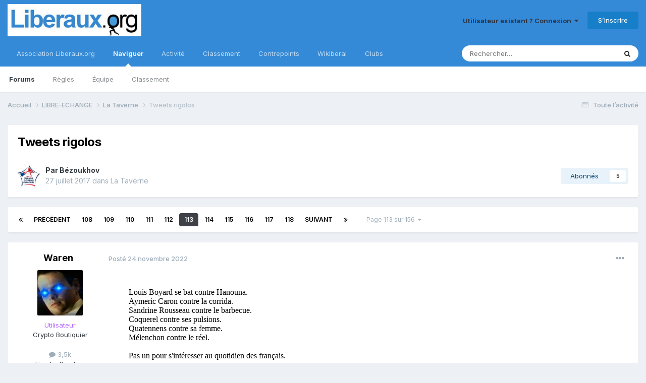

--- FILE ---
content_type: text/html;charset=UTF-8
request_url: https://forum.liberaux.org/topic/54570-tweets-rigolos/page/113/
body_size: 29676
content:
<!DOCTYPE html>
<html lang="fr-FR" dir="ltr">
	<head>
		<meta charset="utf-8">
		<title>Tweets rigolos - Page 113 - La Taverne - Liberaux.org</title>
		
			
<!-- Google tag (gtag.js) -->
<script async src="https://www.googletagmanager.com/gtag/js?id=G-6HW9S0MM4Y"></script>
<script>
  window.dataLayer = window.dataLayer || [];
  function gtag(){dataLayer.push(arguments);}
  gtag('js', new Date());

  gtag('config', 'G-6HW9S0MM4Y');
</script>

		
		
		
		

	<meta name="viewport" content="width=device-width, initial-scale=1">



	<meta name="twitter:card" content="summary_large_image" />


	
		<meta name="twitter:site" content="@contrepoints" />
	



	
		
			
				<meta property="og:title" content="Tweets rigolos">
			
		
	

	
		
			
				<meta property="og:type" content="website">
			
		
	

	
		
			
				<meta property="og:url" content="https://forum.liberaux.org/topic/54570-tweets-rigolos/">
			
		
	

	
		
			
				<meta property="og:updated_time" content="2026-01-13T04:53:44Z">
			
		
	

	
		
			
				<meta property="og:image" content="https://forum.liberaux.org/uploads/monthly_2025_07/image.png.c40aee657cef99e5688a3b4024921c3c.png">
			
		
	

	
		
			
				<meta property="og:site_name" content="Liberaux.org">
			
		
	

	
		
			
				<meta property="og:locale" content="fr_FR">
			
		
	


	
		<link rel="first" href="https://forum.liberaux.org/topic/54570-tweets-rigolos/" />
	

	
		<link rel="prev" href="https://forum.liberaux.org/topic/54570-tweets-rigolos/page/112/" />
	

	
		<link rel="next" href="https://forum.liberaux.org/topic/54570-tweets-rigolos/page/114/" />
	

	
		<link rel="last" href="https://forum.liberaux.org/topic/54570-tweets-rigolos/page/156/" />
	

	
		<link rel="canonical" href="https://forum.liberaux.org/topic/54570-tweets-rigolos/page/113/" />
	





<link rel="manifest" href="https://forum.liberaux.org/manifest.webmanifest/">
<meta name="msapplication-config" content="https://forum.liberaux.org/browserconfig.xml/">
<meta name="msapplication-starturl" content="/">
<meta name="application-name" content="Liberaux.org">
<meta name="apple-mobile-web-app-title" content="Liberaux.org">

	<meta name="theme-color" content="#000000">


	<meta name="msapplication-TileColor" content="#000000">









<link rel="preload" href="//forum.liberaux.org/applications/core/interface/font/fontawesome-webfont.woff2?v=4.7.0" as="font" crossorigin="anonymous">
		


	<link rel="preconnect" href="https://fonts.googleapis.com">
	<link rel="preconnect" href="https://fonts.gstatic.com" crossorigin>
	
		<link href="https://fonts.googleapis.com/css2?family=Inter:wght@300;400;500;600;700&display=swap" rel="stylesheet">
	



	<link rel='stylesheet' href='https://forum.liberaux.org/uploads/css_built_1/341e4a57816af3ba440d891ca87450ff_framework.css?v=03a8ce8ecf1748669882' media='all'>

	<link rel='stylesheet' href='https://forum.liberaux.org/uploads/css_built_1/05e81b71abe4f22d6eb8d1a929494829_responsive.css?v=03a8ce8ecf1748669882' media='all'>

	<link rel='stylesheet' href='https://forum.liberaux.org/uploads/css_built_1/20446cf2d164adcc029377cb04d43d17_flags.css?v=03a8ce8ecf1748669882' media='all'>

	<link rel='stylesheet' href='https://forum.liberaux.org/uploads/css_built_1/90eb5adf50a8c640f633d47fd7eb1778_core.css?v=03a8ce8ecf1748669882' media='all'>

	<link rel='stylesheet' href='https://forum.liberaux.org/uploads/css_built_1/5a0da001ccc2200dc5625c3f3934497d_core_responsive.css?v=03a8ce8ecf1748669882' media='all'>

	<link rel='stylesheet' href='https://forum.liberaux.org/uploads/css_built_1/62e269ced0fdab7e30e026f1d30ae516_forums.css?v=03a8ce8ecf1748669882' media='all'>

	<link rel='stylesheet' href='https://forum.liberaux.org/uploads/css_built_1/76e62c573090645fb99a15a363d8620e_forums_responsive.css?v=03a8ce8ecf1748669882' media='all'>

	<link rel='stylesheet' href='https://forum.liberaux.org/uploads/css_built_1/ebdea0c6a7dab6d37900b9190d3ac77b_topics.css?v=03a8ce8ecf1748669882' media='all'>





<link rel='stylesheet' href='https://forum.liberaux.org/uploads/css_built_1/258adbb6e4f3e83cd3b355f84e3fa002_custom.css?v=03a8ce8ecf1748669882' media='all'>




		
		

	
	<link rel='shortcut icon' href='https://forum.liberaux.org/uploads/monthly_2017_02/icon_64x64_liberaux-org.ico.6a4b28ba105b8945d2e8052241269227.ico' type="image/x-icon">

	
        <!-- App Indexing for Google Search -->
        <link href="android-app://com.quoord.tapatalkpro.activity/tapatalk/forum.liberaux.org/?location=topic&tid=54570&page=113&perpage=30&channel=google-indexing" rel="alternate" />
        <link href="ios-app://307880732/tapatalk/forum.liberaux.org/?location=topic&tid=54570&page=113&perpage=30&channel=google-indexing" rel="alternate" />
        
        <link href="https://forum.liberaux.org/topic/54570-tweets-rigolos/page/113//applications/tapatalkapp/sources/manifest.json" rel="manifest">
        
        <meta name="apple-itunes-app" content="app-id=307880732, affiliate-data=at=10lR7C, app-argument=tapatalk://forum.liberaux.org/?location=topic&tid=54570&page=113&perpage=30" />
        </head>
	<body class="ipsApp ipsApp_front ipsJS_none ipsClearfix" data-controller="core.front.core.app"  data-message=""  data-pageapp="forums" data-pagelocation="front" data-pagemodule="forums" data-pagecontroller="topic" data-pageid="54570"   >
		
		  <a href="#ipsLayout_mainArea" class="ipsHide" title="Aller au contenu principal de cette page" accesskey="m">Aller au contenu</a>
		<div id="ipsLayout_header" class="ipsClearfix">
			





			<header>
				<div class="ipsLayout_container">
					


<a href='https://forum.liberaux.org/' id='elLogo' accesskey='1'><img src="https://forum.liberaux.org/uploads/monthly_2017_02/589ed208a89c8_logo-liberaux-orgsmall.jpg.12f8cc03a188e6e2d3634bf37d15bfd7.jpg" alt='Liberaux.org'></a>

					
						

	<ul id='elUserNav' class='ipsList_inline cSignedOut ipsResponsive_showDesktop'>
		
        
		
        
        
            
            <li id='elSignInLink'>
                <a href='https://forum.liberaux.org/login/' data-ipsMenu-closeOnClick="false" data-ipsMenu id='elUserSignIn'>
                    Utilisateur existant ? Connexion &nbsp;<i class='fa fa-caret-down'></i>
                </a>
                
<div id='elUserSignIn_menu' class='ipsMenu ipsMenu_auto ipsHide'>
	<form accept-charset='utf-8' method='post' action='https://forum.liberaux.org/login/'>
		<input type="hidden" name="csrfKey" value="4c27b6dd01776397ad0d91280dac52b6">
		<input type="hidden" name="ref" value="aHR0cHM6Ly9mb3J1bS5saWJlcmF1eC5vcmcvdG9waWMvNTQ1NzAtdHdlZXRzLXJpZ29sb3MvcGFnZS8xMTMv">
		<div data-role="loginForm">
			
			
			
				
<div class="ipsPad ipsForm ipsForm_vertical">
	<h4 class="ipsType_sectionHead">Connexion</h4>
	<br><br>
	<ul class='ipsList_reset'>
		<li class="ipsFieldRow ipsFieldRow_noLabel ipsFieldRow_fullWidth">
			
			
				<input type="text" placeholder="Nom d’utilisateur" name="auth" autocomplete="username">
			
		</li>
		<li class="ipsFieldRow ipsFieldRow_noLabel ipsFieldRow_fullWidth">
			<input type="password" placeholder="Mot de passe" name="password" autocomplete="current-password">
		</li>
		<li class="ipsFieldRow ipsFieldRow_checkbox ipsClearfix">
			<span class="ipsCustomInput">
				<input type="checkbox" name="remember_me" id="remember_me_checkbox" value="1" checked aria-checked="true">
				<span></span>
			</span>
			<div class="ipsFieldRow_content">
				<label class="ipsFieldRow_label" for="remember_me_checkbox">Se souvenir de moi</label>
				<span class="ipsFieldRow_desc">Non recommandé sur les ordinateurs partagés</span>
			</div>
		</li>
		<li class="ipsFieldRow ipsFieldRow_fullWidth">
			<button type="submit" name="_processLogin" value="usernamepassword" class="ipsButton ipsButton_primary ipsButton_small" id="elSignIn_submit">Connexion</button>
			
				<p class="ipsType_right ipsType_small">
					
						<a href='https://forum.liberaux.org/lostpassword/' data-ipsDialog data-ipsDialog-title='Mot de passe oublié ?'>
					
					Mot de passe oublié ?</a>
				</p>
			
		</li>
	</ul>
</div>
			
		</div>
	</form>
</div>
            </li>
            
        
		
			<li>
				
					<a href='https://forum.liberaux.org/register/'  id='elRegisterButton' class='ipsButton ipsButton_normal ipsButton_primary'>S’inscrire</a>
				
			</li>
		
	</ul>

						
<ul class='ipsMobileHamburger ipsList_reset ipsResponsive_hideDesktop'>
	<li data-ipsDrawer data-ipsDrawer-drawerElem='#elMobileDrawer'>
		<a href='#' >
			
			
				
			
			
			
			<i class='fa fa-navicon'></i>
		</a>
	</li>
</ul>
					
				</div>
			</header>
			

	<nav data-controller='core.front.core.navBar' class=' ipsResponsive_showDesktop'>
		<div class='ipsNavBar_primary ipsLayout_container '>
			<ul data-role="primaryNavBar" class='ipsClearfix'>
				


	
		
		
		<li  id='elNavSecondary_16' data-role="navBarItem" data-navApp="core" data-navExt="CustomItem">
			
			
				<a href="https://www.liberaux.org" target='_blank' rel="noopener" data-navItem-id="16" >
					Association Liberaux.org<span class='ipsNavBar_active__identifier'></span>
				</a>
			
			
		</li>
	
	

	
		
		
			
		
		<li class='ipsNavBar_active' data-active id='elNavSecondary_1' data-role="navBarItem" data-navApp="core" data-navExt="CustomItem">
			
			
				<a href="https://forum.liberaux.org"  data-navItem-id="1" data-navDefault>
					Naviguer<span class='ipsNavBar_active__identifier'></span>
				</a>
			
			
				<ul class='ipsNavBar_secondary ' data-role='secondaryNavBar'>
					


	
		
		
			
		
		<li class='ipsNavBar_active' data-active id='elNavSecondary_8' data-role="navBarItem" data-navApp="forums" data-navExt="Forums">
			
			
				<a href="https://forum.liberaux.org"  data-navItem-id="8" data-navDefault>
					Forums<span class='ipsNavBar_active__identifier'></span>
				</a>
			
			
		</li>
	
	

	
		
		
		<li  id='elNavSecondary_9' data-role="navBarItem" data-navApp="core" data-navExt="Guidelines">
			
			
				<a href="https://forum.liberaux.org/guidelines/"  data-navItem-id="9" >
					Règles<span class='ipsNavBar_active__identifier'></span>
				</a>
			
			
		</li>
	
	

	
		
		
		<li  id='elNavSecondary_10' data-role="navBarItem" data-navApp="core" data-navExt="StaffDirectory">
			
			
				<a href="https://forum.liberaux.org/staff/"  data-navItem-id="10" >
					Équipe<span class='ipsNavBar_active__identifier'></span>
				</a>
			
			
		</li>
	
	

	
	

	
		
		
		<li  id='elNavSecondary_12' data-role="navBarItem" data-navApp="core" data-navExt="Leaderboard">
			
			
				<a href="https://forum.liberaux.org/leaderboard/"  data-navItem-id="12" >
					Classement<span class='ipsNavBar_active__identifier'></span>
				</a>
			
			
		</li>
	
	

					<li class='ipsHide' id='elNavigationMore_1' data-role='navMore'>
						<a href='#' data-ipsMenu data-ipsMenu-appendTo='#elNavigationMore_1' id='elNavigationMore_1_dropdown'>Plus <i class='fa fa-caret-down'></i></a>
						<ul class='ipsHide ipsMenu ipsMenu_auto' id='elNavigationMore_1_dropdown_menu' data-role='moreDropdown'></ul>
					</li>
				</ul>
			
		</li>
	
	

	
		
		
		<li  id='elNavSecondary_2' data-role="navBarItem" data-navApp="core" data-navExt="CustomItem">
			
			
				<a href="https://forum.liberaux.org/discover/"  data-navItem-id="2" >
					Activité<span class='ipsNavBar_active__identifier'></span>
				</a>
			
			
				<ul class='ipsNavBar_secondary ipsHide' data-role='secondaryNavBar'>
					


	
		
		
		<li  id='elNavSecondary_3' data-role="navBarItem" data-navApp="core" data-navExt="AllActivity">
			
			
				<a href="https://forum.liberaux.org/discover/"  data-navItem-id="3" >
					Toute l’activité<span class='ipsNavBar_active__identifier'></span>
				</a>
			
			
		</li>
	
	

	
	

	
	

	
	

	
		
		
		<li  id='elNavSecondary_7' data-role="navBarItem" data-navApp="core" data-navExt="Search">
			
			
				<a href="https://forum.liberaux.org/search/"  data-navItem-id="7" >
					Rechercher<span class='ipsNavBar_active__identifier'></span>
				</a>
			
			
		</li>
	
	

					<li class='ipsHide' id='elNavigationMore_2' data-role='navMore'>
						<a href='#' data-ipsMenu data-ipsMenu-appendTo='#elNavigationMore_2' id='elNavigationMore_2_dropdown'>Plus <i class='fa fa-caret-down'></i></a>
						<ul class='ipsHide ipsMenu ipsMenu_auto' id='elNavigationMore_2_dropdown_menu' data-role='moreDropdown'></ul>
					</li>
				</ul>
			
		</li>
	
	

	
		
		
		<li  id='elNavSecondary_13' data-role="navBarItem" data-navApp="core" data-navExt="Leaderboard">
			
			
				<a href="https://forum.liberaux.org/leaderboard/"  data-navItem-id="13" >
					Classement<span class='ipsNavBar_active__identifier'></span>
				</a>
			
			
		</li>
	
	

	
		
		
		<li  id='elNavSecondary_14' data-role="navBarItem" data-navApp="core" data-navExt="CustomItem">
			
			
				<a href="https://www.contrepoints.org/" target='_blank' rel="noopener" data-navItem-id="14" >
					Contrepoints<span class='ipsNavBar_active__identifier'></span>
				</a>
			
			
		</li>
	
	

	
		
		
		<li  id='elNavSecondary_15' data-role="navBarItem" data-navApp="core" data-navExt="CustomItem">
			
			
				<a href="https://www.wikiberal.org/" target='_blank' rel="noopener" data-navItem-id="15" >
					Wikiberal<span class='ipsNavBar_active__identifier'></span>
				</a>
			
			
		</li>
	
	

	
		
		
		<li  id='elNavSecondary_18' data-role="navBarItem" data-navApp="core" data-navExt="Clubs">
			
			
				<a href="https://forum.liberaux.org/clubs/"  data-navItem-id="18" >
					Clubs<span class='ipsNavBar_active__identifier'></span>
				</a>
			
			
		</li>
	
	

				<li class='ipsHide' id='elNavigationMore' data-role='navMore'>
					<a href='#' data-ipsMenu data-ipsMenu-appendTo='#elNavigationMore' id='elNavigationMore_dropdown'>Plus</a>
					<ul class='ipsNavBar_secondary ipsHide' data-role='secondaryNavBar'>
						<li class='ipsHide' id='elNavigationMore_more' data-role='navMore'>
							<a href='#' data-ipsMenu data-ipsMenu-appendTo='#elNavigationMore_more' id='elNavigationMore_more_dropdown'>Plus <i class='fa fa-caret-down'></i></a>
							<ul class='ipsHide ipsMenu ipsMenu_auto' id='elNavigationMore_more_dropdown_menu' data-role='moreDropdown'></ul>
						</li>
					</ul>
				</li>
			</ul>
			

	<div id="elSearchWrapper">
		<div id='elSearch' data-controller="core.front.core.quickSearch">
			<form accept-charset='utf-8' action='//forum.liberaux.org/search/?do=quicksearch' method='post'>
                <input type='search' id='elSearchField' placeholder='Rechercher…' name='q' autocomplete='off' aria-label='Rechercher'>
                <details class='cSearchFilter'>
                    <summary class='cSearchFilter__text'></summary>
                    <ul class='cSearchFilter__menu'>
                        
                        <li><label><input type="radio" name="type" value="all" ><span class='cSearchFilter__menuText'>N’importe où</span></label></li>
                        
                            
                                <li><label><input type="radio" name="type" value='contextual_{&quot;type&quot;:&quot;forums_topic&quot;,&quot;nodes&quot;:14}' checked><span class='cSearchFilter__menuText'>Ce forum</span></label></li>
                            
                                <li><label><input type="radio" name="type" value='contextual_{&quot;type&quot;:&quot;forums_topic&quot;,&quot;item&quot;:54570}' checked><span class='cSearchFilter__menuText'>Ce sujet</span></label></li>
                            
                        
                        
                            <li><label><input type="radio" name="type" value="core_statuses_status"><span class='cSearchFilter__menuText'>Status Updates</span></label></li>
                        
                            <li><label><input type="radio" name="type" value="forums_topic"><span class='cSearchFilter__menuText'>Sujets</span></label></li>
                        
                            <li><label><input type="radio" name="type" value="core_members"><span class='cSearchFilter__menuText'>Membres</span></label></li>
                        
                    </ul>
                </details>
				<button class='cSearchSubmit' type="submit" aria-label='Rechercher'><i class="fa fa-search"></i></button>
			</form>
		</div>
	</div>

		</div>
	</nav>

			
<ul id='elMobileNav' class='ipsResponsive_hideDesktop' data-controller='core.front.core.mobileNav'>
	
		
			
			
				
				
			
				
					<li id='elMobileBreadcrumb'>
						<a href='https://forum.liberaux.org/forum/14-la-taverne/'>
							<span>La Taverne</span>
						</a>
					</li>
				
				
			
				
				
			
		
	
	
	
	<li >
		<a data-action="defaultStream" href='https://forum.liberaux.org/discover/'><i class="fa fa-newspaper-o" aria-hidden="true"></i></a>
	</li>

	

	
		<li class='ipsJS_show'>
			<a href='https://forum.liberaux.org/search/'><i class='fa fa-search'></i></a>
		</li>
	
</ul>
		</div>
		<main id="ipsLayout_body" class="ipsLayout_container">
			<div id="ipsLayout_contentArea">
				<div id="ipsLayout_contentWrapper">
					
<nav class='ipsBreadcrumb ipsBreadcrumb_top ipsFaded_withHover'>
	

	<ul class='ipsList_inline ipsPos_right'>
		
		<li >
			<a data-action="defaultStream" class='ipsType_light '  href='https://forum.liberaux.org/discover/'><i class="fa fa-newspaper-o" aria-hidden="true"></i> <span>Toute l’activité</span></a>
		</li>
		
	</ul>

	<ul data-role="breadcrumbList">
		<li>
			<a title="Accueil" href='https://forum.liberaux.org/'>
				<span>Accueil <i class='fa fa-angle-right'></i></span>
			</a>
		</li>
		
		
			<li>
				
					<a href='https://forum.liberaux.org/forum/13-libre-echange/'>
						<span>LIBRE-ECHANGE <i class='fa fa-angle-right' aria-hidden="true"></i></span>
					</a>
				
			</li>
		
			<li>
				
					<a href='https://forum.liberaux.org/forum/14-la-taverne/'>
						<span>La Taverne <i class='fa fa-angle-right' aria-hidden="true"></i></span>
					</a>
				
			</li>
		
			<li>
				
					Tweets rigolos
				
			</li>
		
	</ul>
</nav>
					
					<div id="ipsLayout_mainArea">
						
						
						
						

	




						



<div class='ipsPageHeader ipsResponsive_pull ipsBox ipsPadding sm:ipsPadding:half ipsMargin_bottom'>
		
	
	<div class='ipsFlex ipsFlex-ai:center ipsFlex-fw:wrap ipsGap:4'>
		<div class='ipsFlex-flex:11'>
			<h1 class='ipsType_pageTitle ipsContained_container'>
				

				
				
					<span class='ipsType_break ipsContained'>
						<span>Tweets rigolos</span>
					</span>
				
			</h1>
			
			
		</div>
		
	</div>
	<hr class='ipsHr'>
	<div class='ipsPageHeader__meta ipsFlex ipsFlex-jc:between ipsFlex-ai:center ipsFlex-fw:wrap ipsGap:3'>
		<div class='ipsFlex-flex:11'>
			<div class='ipsPhotoPanel ipsPhotoPanel_mini ipsPhotoPanel_notPhone ipsClearfix'>
				


	<a href="https://forum.liberaux.org/profile/4278-b%C3%A9zoukhov/" rel="nofollow" data-ipsHover data-ipsHover-width="370" data-ipsHover-target="https://forum.liberaux.org/profile/4278-b%C3%A9zoukhov/?do=hovercard" class="ipsUserPhoto ipsUserPhoto_mini" title="Aller sur le profil de Bézoukhov">
		<img src='https://forum.liberaux.org/uploads//uploads/profile/photo-thumb-4278.jpg' alt='Bézoukhov' loading="lazy">
	</a>

				<div>
					<p class='ipsType_reset ipsType_blendLinks'>
						<span class='ipsType_normal'>
						
							<strong>Par 


<a href='https://forum.liberaux.org/profile/4278-b%C3%A9zoukhov/' rel="nofollow" data-ipsHover data-ipsHover-width='370' data-ipsHover-target='https://forum.liberaux.org/profile/4278-b%C3%A9zoukhov/?do=hovercard&amp;referrer=https%253A%252F%252Fforum.liberaux.org%252Ftopic%252F54570-tweets-rigolos%252Fpage%252F113%252F' title="Aller sur le profil de Bézoukhov" class="ipsType_break">Bézoukhov</a></strong><br />
							<span class='ipsType_light'><time datetime='2017-07-27T18:08:24Z' title='27/07/2017 18:08' data-short='8 a'>27 juillet 2017</time> dans <a href="https://forum.liberaux.org/forum/14-la-taverne/">La Taverne</a></span>
						
						</span>
					</p>
				</div>
			</div>
		</div>
		
			<div class='ipsFlex-flex:01 ipsResponsive_hidePhone'>
				<div class='ipsShareLinks'>
					
						


					
					
                    

					



					

<div data-followApp='forums' data-followArea='topic' data-followID='54570' data-controller='core.front.core.followButton'>
	

	<a href='https://forum.liberaux.org/login/' rel="nofollow" class="ipsFollow ipsPos_middle ipsButton ipsButton_light ipsButton_verySmall " data-role="followButton" data-ipsTooltip title='Connectez-vous pour activer le suivi'>
		<span>Abonnés</span>
		<span class='ipsCommentCount'>5</span>
	</a>

</div>
				</div>
			</div>
					
	</div>
	
	
</div>








<div class='ipsClearfix'>
	<ul class="ipsToolList ipsToolList_horizontal ipsClearfix ipsSpacer_both ipsResponsive_hidePhone">
		
		
		
	</ul>
</div>

<div id='comments' data-controller='core.front.core.commentFeed,forums.front.topic.view, core.front.core.ignoredComments' data-autoPoll data-baseURL='https://forum.liberaux.org/topic/54570-tweets-rigolos/'  data-feedID='topic-54570' class='cTopic ipsClear ipsSpacer_top'>
	
			

				<div class="ipsBox ipsResponsive_pull ipsPadding:half ipsClearfix ipsClear ipsMargin_bottom">
					
					
						


	
	<ul class='ipsPagination' id='elPagination_a9369a5a1eb6fd7441cbf1cff5eed3e5_2144280940' data-ipsPagination-seoPagination='true' data-pages='156' data-ipsPagination  data-ipsPagination-pages="156" data-ipsPagination-perPage='30'>
		
			
				<li class='ipsPagination_first'><a href='https://forum.liberaux.org/topic/54570-tweets-rigolos/#comments' rel="first" data-page='1' data-ipsTooltip title='Première page'><i class='fa fa-angle-double-left'></i></a></li>
				<li class='ipsPagination_prev'><a href='https://forum.liberaux.org/topic/54570-tweets-rigolos/page/112/#comments' rel="prev" data-page='112' data-ipsTooltip title='Page précédente'>Précédent</a></li>
				
					<li class='ipsPagination_page'><a href='https://forum.liberaux.org/topic/54570-tweets-rigolos/page/108/#comments' data-page='108'>108</a></li>
				
					<li class='ipsPagination_page'><a href='https://forum.liberaux.org/topic/54570-tweets-rigolos/page/109/#comments' data-page='109'>109</a></li>
				
					<li class='ipsPagination_page'><a href='https://forum.liberaux.org/topic/54570-tweets-rigolos/page/110/#comments' data-page='110'>110</a></li>
				
					<li class='ipsPagination_page'><a href='https://forum.liberaux.org/topic/54570-tweets-rigolos/page/111/#comments' data-page='111'>111</a></li>
				
					<li class='ipsPagination_page'><a href='https://forum.liberaux.org/topic/54570-tweets-rigolos/page/112/#comments' data-page='112'>112</a></li>
				
			
			<li class='ipsPagination_page ipsPagination_active'><a href='https://forum.liberaux.org/topic/54570-tweets-rigolos/page/113/#comments' data-page='113'>113</a></li>
			
				
					<li class='ipsPagination_page'><a href='https://forum.liberaux.org/topic/54570-tweets-rigolos/page/114/#comments' data-page='114'>114</a></li>
				
					<li class='ipsPagination_page'><a href='https://forum.liberaux.org/topic/54570-tweets-rigolos/page/115/#comments' data-page='115'>115</a></li>
				
					<li class='ipsPagination_page'><a href='https://forum.liberaux.org/topic/54570-tweets-rigolos/page/116/#comments' data-page='116'>116</a></li>
				
					<li class='ipsPagination_page'><a href='https://forum.liberaux.org/topic/54570-tweets-rigolos/page/117/#comments' data-page='117'>117</a></li>
				
					<li class='ipsPagination_page'><a href='https://forum.liberaux.org/topic/54570-tweets-rigolos/page/118/#comments' data-page='118'>118</a></li>
				
				<li class='ipsPagination_next'><a href='https://forum.liberaux.org/topic/54570-tweets-rigolos/page/114/#comments' rel="next" data-page='114' data-ipsTooltip title='Page suivante'>Suivant</a></li>
				<li class='ipsPagination_last'><a href='https://forum.liberaux.org/topic/54570-tweets-rigolos/page/156/#comments' rel="last" data-page='156' data-ipsTooltip title='Dernière page'><i class='fa fa-angle-double-right'></i></a></li>
			
			
				<li class='ipsPagination_pageJump'>
					<a href='#' data-ipsMenu data-ipsMenu-closeOnClick='false' data-ipsMenu-appendTo='#elPagination_a9369a5a1eb6fd7441cbf1cff5eed3e5_2144280940' id='elPagination_a9369a5a1eb6fd7441cbf1cff5eed3e5_2144280940_jump'>Page 113 sur 156 &nbsp;<i class='fa fa-caret-down'></i></a>
					<div class='ipsMenu ipsMenu_narrow ipsPadding ipsHide' id='elPagination_a9369a5a1eb6fd7441cbf1cff5eed3e5_2144280940_jump_menu'>
						<form accept-charset='utf-8' method='post' action='https://forum.liberaux.org/topic/54570-tweets-rigolos/#comments' data-role="pageJump" data-baseUrl='#'>
							<ul class='ipsForm ipsForm_horizontal'>
								<li class='ipsFieldRow'>
									<input type='number' min='1' max='156' placeholder='Numéro de page' class='ipsField_fullWidth' name='page'>
								</li>
								<li class='ipsFieldRow ipsFieldRow_fullWidth'>
									<input type='submit' class='ipsButton_fullWidth ipsButton ipsButton_verySmall ipsButton_primary' value='Aller'>
								</li>
							</ul>
						</form>
					</div>
				</li>
			
		
	</ul>

					
				</div>
			
	

	

<div data-controller='core.front.core.recommendedComments' data-url='https://forum.liberaux.org/topic/54570-tweets-rigolos/?recommended=comments' class='ipsRecommendedComments ipsHide'>
	<div data-role="recommendedComments">
		<h2 class='ipsType_sectionHead ipsType_large ipsType_bold ipsMargin_bottom'>Messages recommandés</h2>
		
	</div>
</div>
	
	<div id="elPostFeed" data-role='commentFeed' data-controller='core.front.core.moderation' >
		<form action="https://forum.liberaux.org/topic/54570-tweets-rigolos/page/113/?csrfKey=4c27b6dd01776397ad0d91280dac52b6&amp;do=multimodComment" method="post" data-ipsPageAction data-role='moderationTools'>
			
			
				

					

					
					



<a id='comment-1958563'></a>
<article  id='elComment_1958563' class='cPost ipsBox ipsResponsive_pull  ipsComment  ipsComment_parent ipsClearfix ipsClear ipsColumns ipsColumns_noSpacing ipsColumns_collapsePhone    '>
	

	

	<div class='cAuthorPane_mobile ipsResponsive_showPhone'>
		<div class='cAuthorPane_photo'>
			<div class='cAuthorPane_photoWrap'>
				


	<a href="https://forum.liberaux.org/profile/11764-waren/" rel="nofollow" data-ipsHover data-ipsHover-width="370" data-ipsHover-target="https://forum.liberaux.org/profile/11764-waren/?do=hovercard" class="ipsUserPhoto ipsUserPhoto_large" title="Aller sur le profil de Waren">
		<img src='https://forum.liberaux.org/uploads/monthly_2021_06/waren-laser.thumb.jpeg.2a981d629a7fc5b69a0ec02be5125969.jpeg' alt='Waren' loading="lazy">
	</a>

				
				
			</div>
		</div>
		<div class='cAuthorPane_content'>
			<h3 class='ipsType_sectionHead cAuthorPane_author ipsType_break ipsType_blendLinks ipsFlex ipsFlex-ai:center'>
				


<a href='https://forum.liberaux.org/profile/11764-waren/' rel="nofollow" data-ipsHover data-ipsHover-width='370' data-ipsHover-target='https://forum.liberaux.org/profile/11764-waren/?do=hovercard&amp;referrer=https%253A%252F%252Fforum.liberaux.org%252Ftopic%252F54570-tweets-rigolos%252Fpage%252F113%252F' title="Aller sur le profil de Waren" class="ipsType_break"><span style='color:#b266ff'>Waren</a>
			</h3>
			<div class='ipsType_light ipsType_reset'>
				<a href='https://forum.liberaux.org/topic/54570-tweets-rigolos/?do=findComment&amp;comment=1958563' class='ipsType_blendLinks'>Posté <time datetime='2022-11-24T16:53:10Z' title='24/11/2022 16:53' data-short='3 a'>24 novembre 2022</time></a>
				
			</div>
		</div>
	</div>
	<aside class='ipsComment_author cAuthorPane ipsColumn ipsColumn_medium ipsResponsive_hidePhone'>
		<h3 class='ipsType_sectionHead cAuthorPane_author ipsType_blendLinks ipsType_break'><strong>


<a href='https://forum.liberaux.org/profile/11764-waren/' rel="nofollow" data-ipsHover data-ipsHover-width='370' data-ipsHover-target='https://forum.liberaux.org/profile/11764-waren/?do=hovercard&amp;referrer=https%253A%252F%252Fforum.liberaux.org%252Ftopic%252F54570-tweets-rigolos%252Fpage%252F113%252F' title="Aller sur le profil de Waren" class="ipsType_break">Waren</a></strong>
			
		</h3>
		<ul class='cAuthorPane_info ipsList_reset'>
			<li data-role='photo' class='cAuthorPane_photo'>
				<div class='cAuthorPane_photoWrap'>
					


	<a href="https://forum.liberaux.org/profile/11764-waren/" rel="nofollow" data-ipsHover data-ipsHover-width="370" data-ipsHover-target="https://forum.liberaux.org/profile/11764-waren/?do=hovercard" class="ipsUserPhoto ipsUserPhoto_large" title="Aller sur le profil de Waren">
		<img src='https://forum.liberaux.org/uploads/monthly_2021_06/waren-laser.thumb.jpeg.2a981d629a7fc5b69a0ec02be5125969.jpeg' alt='Waren' loading="lazy">
	</a>

					
					
				</div>
			</li>
			
				<li data-role='group'><span style='color:#b266ff'>Utilisateur</li>
				
			
          
    
    
    
    <li data-role='custom-field' class='ipsResponsive_hidePhone ipsType_break'>
        
Crypto Boutiquier
    </li>
    
    

    
    
    
    

    
    
    
    
    
    
    

			
				<li data-role='stats' class='ipsMargin_top'>
					<ul class="ipsList_reset ipsType_light ipsFlex ipsFlex-ai:center ipsFlex-jc:center ipsGap_row:2 cAuthorPane_stats">
						<li>
							<a href="https://forum.liberaux.org/profile/11764-waren/content/" title="3 499 messages " data-ipsTooltip class="ipsType_blendLinks">
								<i class="fa fa-comment"></i> 3,5k
							</a>
						</li>
						
					</ul>
				</li>
			
			
				

	
		
		
	

	
		
		
	<li data-role='custom-field' class='ipsResponsive_hidePhone ipsType_break'>
		
<span class="ft">Lieu:</span><span class="fc">La Dombes tropicale</span>
	</li>
	
	

	
		
		
	<li data-role='custom-field' class='ipsResponsive_hidePhone ipsType_break'>
		
<span class="ft">Tendance:</span><span class="fc">Libéral conservateur</span>
	</li>
	
	
		
		
	<li data-role='custom-field' class='ipsResponsive_hidePhone ipsType_break'>
		
<span class="ft">Ma référence:</span><span class="fc">Elon Musk</span>
	</li>
	
	

			
		</ul>
	</aside>
	<div class='ipsColumn ipsColumn_fluid ipsMargin:none'>
		

<div id='comment-1958563_wrap' data-controller='core.front.core.comment' data-commentApp='forums' data-commentType='forums' data-commentID="1958563" data-quoteData='{&quot;userid&quot;:11764,&quot;username&quot;:&quot;Waren&quot;,&quot;timestamp&quot;:1669308790,&quot;contentapp&quot;:&quot;forums&quot;,&quot;contenttype&quot;:&quot;forums&quot;,&quot;contentid&quot;:54570,&quot;contentclass&quot;:&quot;forums_Topic&quot;,&quot;contentcommentid&quot;:1958563}' class='ipsComment_content ipsType_medium'>

	<div class='ipsComment_meta ipsType_light ipsFlex ipsFlex-ai:center ipsFlex-jc:between ipsFlex-fd:row-reverse'>
		<div class='ipsType_light ipsType_reset ipsType_blendLinks ipsComment_toolWrap'>
			<div class='ipsResponsive_hidePhone ipsComment_badges'>
				<ul class='ipsList_reset ipsFlex ipsFlex-jc:end ipsFlex-fw:wrap ipsGap:2 ipsGap_row:1'>
					
					
					
					
					
				</ul>
			</div>
			<ul class='ipsList_reset ipsComment_tools'>
				<li>
					<a href='#elControls_1958563_menu' class='ipsComment_ellipsis' id='elControls_1958563' title='Plus d’options…' data-ipsMenu data-ipsMenu-appendTo='#comment-1958563_wrap'><i class='fa fa-ellipsis-h'></i></a>
					<ul id='elControls_1958563_menu' class='ipsMenu ipsMenu_narrow ipsHide'>
						
							<li class='ipsMenu_item'><a href='https://forum.liberaux.org/topic/54570-tweets-rigolos/?do=reportComment&amp;comment=1958563' data-ipsDialog data-ipsDialog-remoteSubmit data-ipsDialog-size='medium' data-ipsDialog-flashMessage='Merci pour votre signalement' data-ipsDialog-title="Signaler ce message" data-action='reportComment' title='Signaler ce contenu'>Signaler</a></li>
						
						
                        
						
						
						
							
								
							
							
							
							
							
							
						
					</ul>
				</li>
				
			</ul>
		</div>

		<div class='ipsType_reset ipsResponsive_hidePhone'>
		   
		   Posté <time datetime='2022-11-24T16:53:10Z' title='24/11/2022 16:53' data-short='3 a'>24 novembre 2022</time>
		   
			
			<span class='ipsResponsive_hidePhone'>
				
				
			</span>
		</div>
	</div>

	

    

	<div class='cPost_contentWrap'>
		
		<div data-role='commentContent' class='ipsType_normal ipsType_richText ipsPadding_bottom ipsContained' data-controller='core.front.core.lightboxedImages'>
			<div class="ipsEmbeddedOther">
	<iframe allowfullscreen="" data-controller="core.front.core.autosizeiframe" data-embedid="embed3715477359" scrolling="no" src="https://forum.liberaux.org/index.php?app=core&amp;module=system&amp;controller=embed&amp;url=https://twitter.com/kotenok33000/status/1595473114623885364"></iframe>
</div>

<p>
	 
</p>


			
		</div>

		
			<div class='ipsItemControls'>
				
					
						

	<div data-controller='core.front.core.reaction' class='ipsItemControls_right ipsClearfix '>	
		<div class='ipsReact ipsPos_right'>
			
				
				<div class='ipsReact_blurb ' data-role='reactionBlurb'>
					
						

	
	<ul class='ipsReact_reactions'>
		
		
			
				
				<li class='ipsReact_reactCount'>
					
						<span data-ipsTooltip title="Haha">
					
							<span>
								<img src='https://forum.liberaux.org/uploads/reactions/react_haha.png' alt="Haha" loading="lazy">
							</span>
							<span>
								2
							</span>
					
						</span>
					
				</li>
			
		
	</ul>

					
				</div>
			
			
			
		</div>
	</div>

					
				
				<ul class='ipsComment_controls ipsClearfix ipsItemControls_left' data-role="commentControls">
					
						
						
						
						
												
					
					<li class='ipsHide' data-role='commentLoading'>
						<span class='ipsLoading ipsLoading_tiny ipsLoading_noAnim'></span>
					</li>
				</ul>
			</div>
		

		
			

		
	</div>

	
    
</div>
	</div>
</article>
					
					
					
				

					

					
					



<a id='comment-1958564'></a>
<article  id='elComment_1958564' class='cPost ipsBox ipsResponsive_pull  ipsComment  ipsComment_parent ipsClearfix ipsClear ipsColumns ipsColumns_noSpacing ipsColumns_collapsePhone    '>
	

	

	<div class='cAuthorPane_mobile ipsResponsive_showPhone'>
		<div class='cAuthorPane_photo'>
			<div class='cAuthorPane_photoWrap'>
				


	<a href="https://forum.liberaux.org/profile/9028-marlenus/" rel="nofollow" data-ipsHover data-ipsHover-width="370" data-ipsHover-target="https://forum.liberaux.org/profile/9028-marlenus/?do=hovercard" class="ipsUserPhoto ipsUserPhoto_large" title="Aller sur le profil de Marlenus">
		<img src='https://forum.liberaux.org/uploads//uploads/profile/photo-thumb-9028.jpg' alt='Marlenus' loading="lazy">
	</a>

				
				
			</div>
		</div>
		<div class='cAuthorPane_content'>
			<h3 class='ipsType_sectionHead cAuthorPane_author ipsType_break ipsType_blendLinks ipsFlex ipsFlex-ai:center'>
				


<a href='https://forum.liberaux.org/profile/9028-marlenus/' rel="nofollow" data-ipsHover data-ipsHover-width='370' data-ipsHover-target='https://forum.liberaux.org/profile/9028-marlenus/?do=hovercard&amp;referrer=https%253A%252F%252Fforum.liberaux.org%252Ftopic%252F54570-tweets-rigolos%252Fpage%252F113%252F' title="Aller sur le profil de Marlenus" class="ipsType_break"><span style='color:#009699'>Marlenus</span></a>
			</h3>
			<div class='ipsType_light ipsType_reset'>
				<a href='https://forum.liberaux.org/topic/54570-tweets-rigolos/?do=findComment&amp;comment=1958564' class='ipsType_blendLinks'>Posté <time datetime='2022-11-24T16:59:29Z' title='24/11/2022 16:59' data-short='3 a'>24 novembre 2022</time></a>
				
			</div>
		</div>
	</div>
	<aside class='ipsComment_author cAuthorPane ipsColumn ipsColumn_medium ipsResponsive_hidePhone'>
		<h3 class='ipsType_sectionHead cAuthorPane_author ipsType_blendLinks ipsType_break'><strong>


<a href='https://forum.liberaux.org/profile/9028-marlenus/' rel="nofollow" data-ipsHover data-ipsHover-width='370' data-ipsHover-target='https://forum.liberaux.org/profile/9028-marlenus/?do=hovercard&amp;referrer=https%253A%252F%252Fforum.liberaux.org%252Ftopic%252F54570-tweets-rigolos%252Fpage%252F113%252F' title="Aller sur le profil de Marlenus" class="ipsType_break">Marlenus</a></strong>
			
		</h3>
		<ul class='cAuthorPane_info ipsList_reset'>
			<li data-role='photo' class='cAuthorPane_photo'>
				<div class='cAuthorPane_photoWrap'>
					


	<a href="https://forum.liberaux.org/profile/9028-marlenus/" rel="nofollow" data-ipsHover data-ipsHover-width="370" data-ipsHover-target="https://forum.liberaux.org/profile/9028-marlenus/?do=hovercard" class="ipsUserPhoto ipsUserPhoto_large" title="Aller sur le profil de Marlenus">
		<img src='https://forum.liberaux.org/uploads//uploads/profile/photo-thumb-9028.jpg' alt='Marlenus' loading="lazy">
	</a>

					
					
				</div>
			</li>
			
				<li data-role='group'><span style='color:#009699'>Membre Actif</span></li>
				
			
          
    
    
    
    

    
    
    
    
    
    
    

			
				<li data-role='stats' class='ipsMargin_top'>
					<ul class="ipsList_reset ipsType_light ipsFlex ipsFlex-ai:center ipsFlex-jc:center ipsGap_row:2 cAuthorPane_stats">
						<li>
							<a href="https://forum.liberaux.org/profile/9028-marlenus/content/" title="24 726 messages " data-ipsTooltip class="ipsType_blendLinks">
								<i class="fa fa-comment"></i> 24,7k
							</a>
						</li>
						
					</ul>
				</li>
			
			
				

	
		
		
	<li data-role='custom-field' class='ipsResponsive_hidePhone ipsType_break'>
		
<span class="ft">Lieu:</span><span class="fc">Paris</span>
	</li>
	
	

	
		
		
	<li data-role='custom-field' class='ipsResponsive_hidePhone ipsType_break'>
		
<span class="ft">Tendance:</span><span class="fc">Anarcap</span>
	</li>
	
	
		
		
	<li data-role='custom-field' class='ipsResponsive_hidePhone ipsType_break'>
		
<span class="ft">Ma référence:</span><span class="fc">Polly Pocket</span>
	</li>
	
	

			
		</ul>
	</aside>
	<div class='ipsColumn ipsColumn_fluid ipsMargin:none'>
		

<div id='comment-1958564_wrap' data-controller='core.front.core.comment' data-commentApp='forums' data-commentType='forums' data-commentID="1958564" data-quoteData='{&quot;userid&quot;:9028,&quot;username&quot;:&quot;Marlenus&quot;,&quot;timestamp&quot;:1669309169,&quot;contentapp&quot;:&quot;forums&quot;,&quot;contenttype&quot;:&quot;forums&quot;,&quot;contentid&quot;:54570,&quot;contentclass&quot;:&quot;forums_Topic&quot;,&quot;contentcommentid&quot;:1958564}' class='ipsComment_content ipsType_medium'>

	<div class='ipsComment_meta ipsType_light ipsFlex ipsFlex-ai:center ipsFlex-jc:between ipsFlex-fd:row-reverse'>
		<div class='ipsType_light ipsType_reset ipsType_blendLinks ipsComment_toolWrap'>
			<div class='ipsResponsive_hidePhone ipsComment_badges'>
				<ul class='ipsList_reset ipsFlex ipsFlex-jc:end ipsFlex-fw:wrap ipsGap:2 ipsGap_row:1'>
					
					
					
					
					
				</ul>
			</div>
			<ul class='ipsList_reset ipsComment_tools'>
				<li>
					<a href='#elControls_1958564_menu' class='ipsComment_ellipsis' id='elControls_1958564' title='Plus d’options…' data-ipsMenu data-ipsMenu-appendTo='#comment-1958564_wrap'><i class='fa fa-ellipsis-h'></i></a>
					<ul id='elControls_1958564_menu' class='ipsMenu ipsMenu_narrow ipsHide'>
						
							<li class='ipsMenu_item'><a href='https://forum.liberaux.org/topic/54570-tweets-rigolos/?do=reportComment&amp;comment=1958564' data-ipsDialog data-ipsDialog-remoteSubmit data-ipsDialog-size='medium' data-ipsDialog-flashMessage='Merci pour votre signalement' data-ipsDialog-title="Signaler ce message" data-action='reportComment' title='Signaler ce contenu'>Signaler</a></li>
						
						
                        
						
						
						
							
								
							
							
							
							
							
							
						
					</ul>
				</li>
				
			</ul>
		</div>

		<div class='ipsType_reset ipsResponsive_hidePhone'>
		   
		   Posté <time datetime='2022-11-24T16:59:29Z' title='24/11/2022 16:59' data-short='3 a'>24 novembre 2022</time>
		   
			
			<span class='ipsResponsive_hidePhone'>
				
				
			</span>
		</div>
	</div>

	

    

	<div class='cPost_contentWrap'>
		
		<div data-role='commentContent' class='ipsType_normal ipsType_richText ipsPadding_bottom ipsContained' data-controller='core.front.core.lightboxedImages'>
			<blockquote class="ipsQuote" data-ipsquote="" data-ipsquote-contentapp="forums" data-ipsquote-contentclass="forums_Topic" data-ipsquote-contentcommentid="1958563" data-ipsquote-contentid="54570" data-ipsquote-contenttype="forums" data-ipsquote-timestamp="1669308790" data-ipsquote-userid="11764" data-ipsquote-username="Waren">
	<div class="ipsQuote_citation">
		5 minutes ago, Waren said:
	</div>

	<div class="ipsQuote_contents">
		<div class="ipsEmbeddedOther">
			<iframe allowfullscreen="" data-controller="core.front.core.autosizeiframe" data-embedid="embed5035321401" scrolling="no" src="https://forum.liberaux.org/index.php?app=core&amp;module=system&amp;controller=embed&amp;url=https://twitter.com/kotenok33000/status/1595473114623885364" style="height:403px;"></iframe>
		</div>

		<p>
			 
		</p>
	</div>
</blockquote>

<p>
	J'avoue que le tweet tout seul, moyen, mais quand j'ai lu le nom de la personne qui twittait, cela m'a fait sourire. <span><img alt=":D" data-emoticon="" height="20" src="https://forum.liberaux.org/uploads/emoticons/default_biggrin.png" srcset="https://forum.liberaux.org/uploads/emoticons/biggrin@2x.png 2x" title=":D" width="20" /></span>
</p>

<p>
	 
</p>

<p>
	 
</p>


			
		</div>

		

		
			

		
	</div>

	
    
</div>
	</div>
</article>
					
					
					
				

					

					
					



<a id='comment-1958709'></a>
<article  id='elComment_1958709' class='cPost ipsBox ipsResponsive_pull  ipsComment  ipsComment_parent ipsClearfix ipsClear ipsColumns ipsColumns_noSpacing ipsColumns_collapsePhone    '>
	

	

	<div class='cAuthorPane_mobile ipsResponsive_showPhone'>
		<div class='cAuthorPane_photo'>
			<div class='cAuthorPane_photoWrap'>
				


	<a href="https://forum.liberaux.org/profile/310-sekonda/" rel="nofollow" data-ipsHover data-ipsHover-width="370" data-ipsHover-target="https://forum.liberaux.org/profile/310-sekonda/?do=hovercard" class="ipsUserPhoto ipsUserPhoto_large" title="Aller sur le profil de Sekonda">
		<img src='https://forum.liberaux.org/uploads//uploads/profile/photo-thumb-310.jpg' alt='Sekonda' loading="lazy">
	</a>

				
				
			</div>
		</div>
		<div class='cAuthorPane_content'>
			<h3 class='ipsType_sectionHead cAuthorPane_author ipsType_break ipsType_blendLinks ipsFlex ipsFlex-ai:center'>
				


<a href='https://forum.liberaux.org/profile/310-sekonda/' rel="nofollow" data-ipsHover data-ipsHover-width='370' data-ipsHover-target='https://forum.liberaux.org/profile/310-sekonda/?do=hovercard&amp;referrer=https%253A%252F%252Fforum.liberaux.org%252Ftopic%252F54570-tweets-rigolos%252Fpage%252F113%252F' title="Aller sur le profil de Sekonda" class="ipsType_break"><span style='color:#009699'>Sekonda</span></a>
			</h3>
			<div class='ipsType_light ipsType_reset'>
				<a href='https://forum.liberaux.org/topic/54570-tweets-rigolos/?do=findComment&amp;comment=1958709' class='ipsType_blendLinks'>Posté <time datetime='2022-11-26T10:43:44Z' title='26/11/2022 10:43' data-short='3 a'>26 novembre 2022</time></a>
				
			</div>
		</div>
	</div>
	<aside class='ipsComment_author cAuthorPane ipsColumn ipsColumn_medium ipsResponsive_hidePhone'>
		<h3 class='ipsType_sectionHead cAuthorPane_author ipsType_blendLinks ipsType_break'><strong>


<a href='https://forum.liberaux.org/profile/310-sekonda/' rel="nofollow" data-ipsHover data-ipsHover-width='370' data-ipsHover-target='https://forum.liberaux.org/profile/310-sekonda/?do=hovercard&amp;referrer=https%253A%252F%252Fforum.liberaux.org%252Ftopic%252F54570-tweets-rigolos%252Fpage%252F113%252F' title="Aller sur le profil de Sekonda" class="ipsType_break">Sekonda</a></strong>
			
		</h3>
		<ul class='cAuthorPane_info ipsList_reset'>
			<li data-role='photo' class='cAuthorPane_photo'>
				<div class='cAuthorPane_photoWrap'>
					


	<a href="https://forum.liberaux.org/profile/310-sekonda/" rel="nofollow" data-ipsHover data-ipsHover-width="370" data-ipsHover-target="https://forum.liberaux.org/profile/310-sekonda/?do=hovercard" class="ipsUserPhoto ipsUserPhoto_large" title="Aller sur le profil de Sekonda">
		<img src='https://forum.liberaux.org/uploads//uploads/profile/photo-thumb-310.jpg' alt='Sekonda' loading="lazy">
	</a>

					
					
				</div>
			</li>
			
				<li data-role='group'><span style='color:#009699'>Membre Actif</span></li>
				
			
          
    
    
    
    <li data-role='custom-field' class='ipsResponsive_hidePhone ipsType_break'>
        
d/acc
    </li>
    
    

    
    
    
    

    
    
    
    
    
    
    

			
				<li data-role='stats' class='ipsMargin_top'>
					<ul class="ipsList_reset ipsType_light ipsFlex ipsFlex-ai:center ipsFlex-jc:center ipsGap_row:2 cAuthorPane_stats">
						<li>
							<a href="https://forum.liberaux.org/profile/310-sekonda/content/" title="12 185 messages " data-ipsTooltip class="ipsType_blendLinks">
								<i class="fa fa-comment"></i> 12,2k
							</a>
						</li>
						
					</ul>
				</li>
			
			
				

	
		
		
	

	
		
		
	<li data-role='custom-field' class='ipsResponsive_hidePhone ipsType_break'>
		
<span class="ft">Lieu:</span><span class="fc">Yvelines</span>
	</li>
	
	

	
		
		
	<li data-role='custom-field' class='ipsResponsive_hidePhone ipsType_break'>
		
<span class="ft">Tendance:</span><span class="fc">Libéral classique</span>
	</li>
	
	
		
		
	<li data-role='custom-field' class='ipsResponsive_hidePhone ipsType_break'>
		
<span class="ft">Ma référence:</span><span class="fc">JMD, KMW, @balajis</span>
	</li>
	
	

			
		</ul>
	</aside>
	<div class='ipsColumn ipsColumn_fluid ipsMargin:none'>
		

<div id='comment-1958709_wrap' data-controller='core.front.core.comment' data-commentApp='forums' data-commentType='forums' data-commentID="1958709" data-quoteData='{&quot;userid&quot;:310,&quot;username&quot;:&quot;Sekonda&quot;,&quot;timestamp&quot;:1669459424,&quot;contentapp&quot;:&quot;forums&quot;,&quot;contenttype&quot;:&quot;forums&quot;,&quot;contentid&quot;:54570,&quot;contentclass&quot;:&quot;forums_Topic&quot;,&quot;contentcommentid&quot;:1958709}' class='ipsComment_content ipsType_medium'>

	<div class='ipsComment_meta ipsType_light ipsFlex ipsFlex-ai:center ipsFlex-jc:between ipsFlex-fd:row-reverse'>
		<div class='ipsType_light ipsType_reset ipsType_blendLinks ipsComment_toolWrap'>
			<div class='ipsResponsive_hidePhone ipsComment_badges'>
				<ul class='ipsList_reset ipsFlex ipsFlex-jc:end ipsFlex-fw:wrap ipsGap:2 ipsGap_row:1'>
					
					
					
					
					
				</ul>
			</div>
			<ul class='ipsList_reset ipsComment_tools'>
				<li>
					<a href='#elControls_1958709_menu' class='ipsComment_ellipsis' id='elControls_1958709' title='Plus d’options…' data-ipsMenu data-ipsMenu-appendTo='#comment-1958709_wrap'><i class='fa fa-ellipsis-h'></i></a>
					<ul id='elControls_1958709_menu' class='ipsMenu ipsMenu_narrow ipsHide'>
						
							<li class='ipsMenu_item'><a href='https://forum.liberaux.org/topic/54570-tweets-rigolos/?do=reportComment&amp;comment=1958709' data-ipsDialog data-ipsDialog-remoteSubmit data-ipsDialog-size='medium' data-ipsDialog-flashMessage='Merci pour votre signalement' data-ipsDialog-title="Signaler ce message" data-action='reportComment' title='Signaler ce contenu'>Signaler</a></li>
						
						
                        
						
						
						
							
								
							
							
							
							
							
							
						
					</ul>
				</li>
				
			</ul>
		</div>

		<div class='ipsType_reset ipsResponsive_hidePhone'>
		   
		   Posté <time datetime='2022-11-26T10:43:44Z' title='26/11/2022 10:43' data-short='3 a'>26 novembre 2022</time>
		   
			
			<span class='ipsResponsive_hidePhone'>
				
				
			</span>
		</div>
	</div>

	

    

	<div class='cPost_contentWrap'>
		
		<div data-role='commentContent' class='ipsType_normal ipsType_richText ipsPadding_bottom ipsContained' data-controller='core.front.core.lightboxedImages'>
			<div class="ipsEmbeddedOther" contenteditable="false">
	<iframe allowfullscreen="" class="ipsEmbed_finishedLoading" data-controller="core.front.core.autosizeiframe" data-embedid="embed4719200769" scrolling="no" src="https://forum.liberaux.org/index.php?app=core&amp;module=system&amp;controller=embed&amp;url=https://twitter.com/Nini_MacBright/status/1594057366072434689?t=TNdL5TK04pwVP1FpeWdlXA%26s=19" style="overflow: hidden; height: 215px;"></iframe>
</div>

<p>
	 
</p>


			
		</div>

		
			<div class='ipsItemControls'>
				
					
						

	<div data-controller='core.front.core.reaction' class='ipsItemControls_right ipsClearfix '>	
		<div class='ipsReact ipsPos_right'>
			
				
				<div class='ipsReact_blurb ' data-role='reactionBlurb'>
					
						

	
	<ul class='ipsReact_reactions'>
		
		
			
				
				<li class='ipsReact_reactCount'>
					
						<span data-ipsTooltip title="Haha">
					
							<span>
								<img src='https://forum.liberaux.org/uploads/reactions/react_haha.png' alt="Haha" loading="lazy">
							</span>
							<span>
								1
							</span>
					
						</span>
					
				</li>
			
		
	</ul>

					
				</div>
			
			
			
		</div>
	</div>

					
				
				<ul class='ipsComment_controls ipsClearfix ipsItemControls_left' data-role="commentControls">
					
						
						
						
						
												
					
					<li class='ipsHide' data-role='commentLoading'>
						<span class='ipsLoading ipsLoading_tiny ipsLoading_noAnim'></span>
					</li>
				</ul>
			</div>
		

		
			

		
	</div>

	
    
</div>
	</div>
</article>
					
					
					
				

					

					
					



<a id='comment-1959082'></a>
<article  id='elComment_1959082' class='cPost ipsBox ipsResponsive_pull  ipsComment  ipsComment_parent ipsClearfix ipsClear ipsColumns ipsColumns_noSpacing ipsColumns_collapsePhone    '>
	

	

	<div class='cAuthorPane_mobile ipsResponsive_showPhone'>
		<div class='cAuthorPane_photo'>
			<div class='cAuthorPane_photoWrap'>
				


	<a href="https://forum.liberaux.org/profile/9028-marlenus/" rel="nofollow" data-ipsHover data-ipsHover-width="370" data-ipsHover-target="https://forum.liberaux.org/profile/9028-marlenus/?do=hovercard" class="ipsUserPhoto ipsUserPhoto_large" title="Aller sur le profil de Marlenus">
		<img src='https://forum.liberaux.org/uploads//uploads/profile/photo-thumb-9028.jpg' alt='Marlenus' loading="lazy">
	</a>

				
				
			</div>
		</div>
		<div class='cAuthorPane_content'>
			<h3 class='ipsType_sectionHead cAuthorPane_author ipsType_break ipsType_blendLinks ipsFlex ipsFlex-ai:center'>
				


<a href='https://forum.liberaux.org/profile/9028-marlenus/' rel="nofollow" data-ipsHover data-ipsHover-width='370' data-ipsHover-target='https://forum.liberaux.org/profile/9028-marlenus/?do=hovercard&amp;referrer=https%253A%252F%252Fforum.liberaux.org%252Ftopic%252F54570-tweets-rigolos%252Fpage%252F113%252F' title="Aller sur le profil de Marlenus" class="ipsType_break"><span style='color:#009699'>Marlenus</span></a>
			</h3>
			<div class='ipsType_light ipsType_reset'>
				<a href='https://forum.liberaux.org/topic/54570-tweets-rigolos/?do=findComment&amp;comment=1959082' class='ipsType_blendLinks'>Posté <time datetime='2022-11-29T13:58:16Z' title='29/11/2022 13:58' data-short='3 a'>29 novembre 2022</time></a>
				
			</div>
		</div>
	</div>
	<aside class='ipsComment_author cAuthorPane ipsColumn ipsColumn_medium ipsResponsive_hidePhone'>
		<h3 class='ipsType_sectionHead cAuthorPane_author ipsType_blendLinks ipsType_break'><strong>


<a href='https://forum.liberaux.org/profile/9028-marlenus/' rel="nofollow" data-ipsHover data-ipsHover-width='370' data-ipsHover-target='https://forum.liberaux.org/profile/9028-marlenus/?do=hovercard&amp;referrer=https%253A%252F%252Fforum.liberaux.org%252Ftopic%252F54570-tweets-rigolos%252Fpage%252F113%252F' title="Aller sur le profil de Marlenus" class="ipsType_break">Marlenus</a></strong>
			
		</h3>
		<ul class='cAuthorPane_info ipsList_reset'>
			<li data-role='photo' class='cAuthorPane_photo'>
				<div class='cAuthorPane_photoWrap'>
					


	<a href="https://forum.liberaux.org/profile/9028-marlenus/" rel="nofollow" data-ipsHover data-ipsHover-width="370" data-ipsHover-target="https://forum.liberaux.org/profile/9028-marlenus/?do=hovercard" class="ipsUserPhoto ipsUserPhoto_large" title="Aller sur le profil de Marlenus">
		<img src='https://forum.liberaux.org/uploads//uploads/profile/photo-thumb-9028.jpg' alt='Marlenus' loading="lazy">
	</a>

					
					
				</div>
			</li>
			
				<li data-role='group'><span style='color:#009699'>Membre Actif</span></li>
				
			
          
    
    
    
    

    
    
    
    
    
    
    

			
				<li data-role='stats' class='ipsMargin_top'>
					<ul class="ipsList_reset ipsType_light ipsFlex ipsFlex-ai:center ipsFlex-jc:center ipsGap_row:2 cAuthorPane_stats">
						<li>
							<a href="https://forum.liberaux.org/profile/9028-marlenus/content/" title="24 726 messages " data-ipsTooltip class="ipsType_blendLinks">
								<i class="fa fa-comment"></i> 24,7k
							</a>
						</li>
						
					</ul>
				</li>
			
			
				

	
		
		
	<li data-role='custom-field' class='ipsResponsive_hidePhone ipsType_break'>
		
<span class="ft">Lieu:</span><span class="fc">Paris</span>
	</li>
	
	

	
		
		
	<li data-role='custom-field' class='ipsResponsive_hidePhone ipsType_break'>
		
<span class="ft">Tendance:</span><span class="fc">Anarcap</span>
	</li>
	
	
		
		
	<li data-role='custom-field' class='ipsResponsive_hidePhone ipsType_break'>
		
<span class="ft">Ma référence:</span><span class="fc">Polly Pocket</span>
	</li>
	
	

			
		</ul>
	</aside>
	<div class='ipsColumn ipsColumn_fluid ipsMargin:none'>
		

<div id='comment-1959082_wrap' data-controller='core.front.core.comment' data-commentApp='forums' data-commentType='forums' data-commentID="1959082" data-quoteData='{&quot;userid&quot;:9028,&quot;username&quot;:&quot;Marlenus&quot;,&quot;timestamp&quot;:1669730296,&quot;contentapp&quot;:&quot;forums&quot;,&quot;contenttype&quot;:&quot;forums&quot;,&quot;contentid&quot;:54570,&quot;contentclass&quot;:&quot;forums_Topic&quot;,&quot;contentcommentid&quot;:1959082}' class='ipsComment_content ipsType_medium'>

	<div class='ipsComment_meta ipsType_light ipsFlex ipsFlex-ai:center ipsFlex-jc:between ipsFlex-fd:row-reverse'>
		<div class='ipsType_light ipsType_reset ipsType_blendLinks ipsComment_toolWrap'>
			<div class='ipsResponsive_hidePhone ipsComment_badges'>
				<ul class='ipsList_reset ipsFlex ipsFlex-jc:end ipsFlex-fw:wrap ipsGap:2 ipsGap_row:1'>
					
					
					
					
					
				</ul>
			</div>
			<ul class='ipsList_reset ipsComment_tools'>
				<li>
					<a href='#elControls_1959082_menu' class='ipsComment_ellipsis' id='elControls_1959082' title='Plus d’options…' data-ipsMenu data-ipsMenu-appendTo='#comment-1959082_wrap'><i class='fa fa-ellipsis-h'></i></a>
					<ul id='elControls_1959082_menu' class='ipsMenu ipsMenu_narrow ipsHide'>
						
							<li class='ipsMenu_item'><a href='https://forum.liberaux.org/topic/54570-tweets-rigolos/?do=reportComment&amp;comment=1959082' data-ipsDialog data-ipsDialog-remoteSubmit data-ipsDialog-size='medium' data-ipsDialog-flashMessage='Merci pour votre signalement' data-ipsDialog-title="Signaler ce message" data-action='reportComment' title='Signaler ce contenu'>Signaler</a></li>
						
						
                        
						
						
						
							
								
							
							
							
							
							
							
						
					</ul>
				</li>
				
			</ul>
		</div>

		<div class='ipsType_reset ipsResponsive_hidePhone'>
		   
		   Posté <time datetime='2022-11-29T13:58:16Z' title='29/11/2022 13:58' data-short='3 a'>29 novembre 2022</time>
		   
			
			<span class='ipsResponsive_hidePhone'>
				
				
			</span>
		</div>
	</div>

	

    

	<div class='cPost_contentWrap'>
		
		<div data-role='commentContent' class='ipsType_normal ipsType_richText ipsPadding_bottom ipsContained' data-controller='core.front.core.lightboxedImages'>
			<div class="ipsEmbeddedOther">
	<iframe allowfullscreen="" data-controller="core.front.core.autosizeiframe" data-embedid="embed7340862428" scrolling="no" src="https://forum.liberaux.org/index.php?app=core&amp;module=system&amp;controller=embed&amp;url=https://twitter.com/elonmusk/status/1597165510595989504" style="height:636px;"></iframe>
</div>

<p>
	 
</p>

<p>
	Quelqu'un qui s'y connait peu me dire ce qu'est son arme? (pas celle de collection <span><span><span class="ipsEmoji">😛</span> ).</span></span>
</p>


			
		</div>

		

		
			

		
	</div>

	
    
</div>
	</div>
</article>
					
					
					
				

					

					
					



<a id='comment-1959092'></a>
<article  id='elComment_1959092' class='cPost ipsBox ipsResponsive_pull  ipsComment  ipsComment_parent ipsClearfix ipsClear ipsColumns ipsColumns_noSpacing ipsColumns_collapsePhone    '>
	

	

	<div class='cAuthorPane_mobile ipsResponsive_showPhone'>
		<div class='cAuthorPane_photo'>
			<div class='cAuthorPane_photoWrap'>
				


	<a href="https://forum.liberaux.org/profile/1314-rincevent/" rel="nofollow" data-ipsHover data-ipsHover-width="370" data-ipsHover-target="https://forum.liberaux.org/profile/1314-rincevent/?do=hovercard" class="ipsUserPhoto ipsUserPhoto_large" title="Aller sur le profil de Rincevent">
		<img src='https://forum.liberaux.org/uploads//uploads/profile/photo-thumb-1314.jpg' alt='Rincevent' loading="lazy">
	</a>

				
				
			</div>
		</div>
		<div class='cAuthorPane_content'>
			<h3 class='ipsType_sectionHead cAuthorPane_author ipsType_break ipsType_blendLinks ipsFlex ipsFlex-ai:center'>
				


<a href='https://forum.liberaux.org/profile/1314-rincevent/' rel="nofollow" data-ipsHover data-ipsHover-width='370' data-ipsHover-target='https://forum.liberaux.org/profile/1314-rincevent/?do=hovercard&amp;referrer=https%253A%252F%252Fforum.liberaux.org%252Ftopic%252F54570-tweets-rigolos%252Fpage%252F113%252F' title="Aller sur le profil de Rincevent" class="ipsType_break"><span style='color:#009699'>Rincevent</span></a>
			</h3>
			<div class='ipsType_light ipsType_reset'>
				<a href='https://forum.liberaux.org/topic/54570-tweets-rigolos/?do=findComment&amp;comment=1959092' class='ipsType_blendLinks'>Posté <time datetime='2022-11-29T16:07:29Z' title='29/11/2022 16:07' data-short='3 a'>29 novembre 2022</time></a>
				
			</div>
		</div>
	</div>
	<aside class='ipsComment_author cAuthorPane ipsColumn ipsColumn_medium ipsResponsive_hidePhone'>
		<h3 class='ipsType_sectionHead cAuthorPane_author ipsType_blendLinks ipsType_break'><strong>


<a href='https://forum.liberaux.org/profile/1314-rincevent/' rel="nofollow" data-ipsHover data-ipsHover-width='370' data-ipsHover-target='https://forum.liberaux.org/profile/1314-rincevent/?do=hovercard&amp;referrer=https%253A%252F%252Fforum.liberaux.org%252Ftopic%252F54570-tweets-rigolos%252Fpage%252F113%252F' title="Aller sur le profil de Rincevent" class="ipsType_break">Rincevent</a></strong>
			
		</h3>
		<ul class='cAuthorPane_info ipsList_reset'>
			<li data-role='photo' class='cAuthorPane_photo'>
				<div class='cAuthorPane_photoWrap'>
					


	<a href="https://forum.liberaux.org/profile/1314-rincevent/" rel="nofollow" data-ipsHover data-ipsHover-width="370" data-ipsHover-target="https://forum.liberaux.org/profile/1314-rincevent/?do=hovercard" class="ipsUserPhoto ipsUserPhoto_large" title="Aller sur le profil de Rincevent">
		<img src='https://forum.liberaux.org/uploads//uploads/profile/photo-thumb-1314.jpg' alt='Rincevent' loading="lazy">
	</a>

					
					
				</div>
			</li>
			
				<li data-role='group'><span style='color:#009699'>Membre Actif</span></li>
				
			
          
    
    
    
    <li data-role='custom-field' class='ipsResponsive_hidePhone ipsType_break'>
        
Talmudiste-parrhésiaste
    </li>
    
    

    
    
    
    

    
    
    
    
    
    
    

			
				<li data-role='stats' class='ipsMargin_top'>
					<ul class="ipsList_reset ipsType_light ipsFlex ipsFlex-ai:center ipsFlex-jc:center ipsGap_row:2 cAuthorPane_stats">
						<li>
							<a href="https://forum.liberaux.org/profile/1314-rincevent/content/" title="65 480 messages " data-ipsTooltip class="ipsType_blendLinks">
								<i class="fa fa-comment"></i> 65,5k
							</a>
						</li>
						
					</ul>
				</li>
			
			
				

	
		
		
	

	
		
		
	<li data-role='custom-field' class='ipsResponsive_hidePhone ipsType_break'>
		
<span class="ft">Lieu:</span><span class="fc">Près des grottes, pas loin du bout du monde</span>
	</li>
	
	

	
		
		
	<li data-role='custom-field' class='ipsResponsive_hidePhone ipsType_break'>
		
<span class="ft">Tendance:</span><span class="fc">Libéral classique</span>
	</li>
	
	
		
		
	<li data-role='custom-field' class='ipsResponsive_hidePhone ipsType_break'>
		
<span class="ft">Ma référence:</span><span class="fc">Revel, Simonnot, Sowell</span>
	</li>
	
	

			
		</ul>
	</aside>
	<div class='ipsColumn ipsColumn_fluid ipsMargin:none'>
		

<div id='comment-1959092_wrap' data-controller='core.front.core.comment' data-commentApp='forums' data-commentType='forums' data-commentID="1959092" data-quoteData='{&quot;userid&quot;:1314,&quot;username&quot;:&quot;Rincevent&quot;,&quot;timestamp&quot;:1669738049,&quot;contentapp&quot;:&quot;forums&quot;,&quot;contenttype&quot;:&quot;forums&quot;,&quot;contentid&quot;:54570,&quot;contentclass&quot;:&quot;forums_Topic&quot;,&quot;contentcommentid&quot;:1959092}' class='ipsComment_content ipsType_medium'>

	<div class='ipsComment_meta ipsType_light ipsFlex ipsFlex-ai:center ipsFlex-jc:between ipsFlex-fd:row-reverse'>
		<div class='ipsType_light ipsType_reset ipsType_blendLinks ipsComment_toolWrap'>
			<div class='ipsResponsive_hidePhone ipsComment_badges'>
				<ul class='ipsList_reset ipsFlex ipsFlex-jc:end ipsFlex-fw:wrap ipsGap:2 ipsGap_row:1'>
					
					
					
					
					
				</ul>
			</div>
			<ul class='ipsList_reset ipsComment_tools'>
				<li>
					<a href='#elControls_1959092_menu' class='ipsComment_ellipsis' id='elControls_1959092' title='Plus d’options…' data-ipsMenu data-ipsMenu-appendTo='#comment-1959092_wrap'><i class='fa fa-ellipsis-h'></i></a>
					<ul id='elControls_1959092_menu' class='ipsMenu ipsMenu_narrow ipsHide'>
						
							<li class='ipsMenu_item'><a href='https://forum.liberaux.org/topic/54570-tweets-rigolos/?do=reportComment&amp;comment=1959092' data-ipsDialog data-ipsDialog-remoteSubmit data-ipsDialog-size='medium' data-ipsDialog-flashMessage='Merci pour votre signalement' data-ipsDialog-title="Signaler ce message" data-action='reportComment' title='Signaler ce contenu'>Signaler</a></li>
						
						
                        
						
						
						
							
								
							
							
							
							
							
							
						
					</ul>
				</li>
				
			</ul>
		</div>

		<div class='ipsType_reset ipsResponsive_hidePhone'>
		   
		   Posté <time datetime='2022-11-29T16:07:29Z' title='29/11/2022 16:07' data-short='3 a'>29 novembre 2022</time>
		   
			
			<span class='ipsResponsive_hidePhone'>
				
				
			</span>
		</div>
	</div>

	

    

	<div class='cPost_contentWrap'>
		
		<div data-role='commentContent' class='ipsType_normal ipsType_richText ipsPadding_bottom ipsContained' data-controller='core.front.core.lightboxedImages'>
			<blockquote class="ipsQuote" data-gramm="false" data-ipsquote="" data-ipsquote-contentapp="forums" data-ipsquote-contentclass="forums_Topic" data-ipsquote-contentcommentid="1959082" data-ipsquote-contentid="54570" data-ipsquote-contenttype="forums" data-ipsquote-timestamp="1669730296" data-ipsquote-userid="9028" data-ipsquote-username="Marlenus">
	<div class="ipsQuote_citation">
		Il y a 2 heures, Marlenus a dit :
	</div>

	<div class="ipsQuote_contents ipsClearfix" data-gramm="false">
		<div class="ipsEmbeddedOther">
			<iframe allowfullscreen="" class="ipsEmbed_finishedLoading" data-controller="core.front.core.autosizeiframe" data-embedid="embed4690468660" scrolling="no" src="https://forum.liberaux.org/index.php?app=core&amp;module=system&amp;controller=embed&amp;url=https://twitter.com/elonmusk/status/1597165510595989504" style="height: 636px; overflow: hidden;"></iframe>
		</div>

		<p>
			 
		</p>

		<p>
			Quelqu'un qui s'y connait peu me dire ce qu'est son arme? (pas celle de collection <span><span><span class="ipsEmoji">😛</span> ).</span></span>
		</p>
	</div>
</blockquote>

<p>
	<a href="https://www-vice-com.translate.goog/en/article/n7zm4q/elon-musk-keeps-a-toy-gun-from-a-video-game-on-his-nightstand?_x_tr_sl=auto&amp;_x_tr_tl=fr&amp;_x_tr_hl=fr&amp;_x_tr_pto=wapp" ipsnoembed="true" rel="external nofollow">https://www-vice-com.translate.goog/en/article/n7zm4q/elon-musk-keeps-a-toy-gun-from-a-video-game-on-his-nightstand?_x_tr_sl=auto&amp;_x_tr_tl=fr&amp;_x_tr_hl=fr&amp;_x_tr_pto=wapp</a>
</p>


			
		</div>

		

		
			

		
	</div>

	
    
</div>
	</div>
</article>
					
					
					
				

					

					
					



<a id='comment-1959094'></a>
<article  id='elComment_1959094' class='cPost ipsBox ipsResponsive_pull  ipsComment  ipsComment_parent ipsClearfix ipsClear ipsColumns ipsColumns_noSpacing ipsColumns_collapsePhone    '>
	

	

	<div class='cAuthorPane_mobile ipsResponsive_showPhone'>
		<div class='cAuthorPane_photo'>
			<div class='cAuthorPane_photoWrap'>
				


	<a href="https://forum.liberaux.org/profile/9028-marlenus/" rel="nofollow" data-ipsHover data-ipsHover-width="370" data-ipsHover-target="https://forum.liberaux.org/profile/9028-marlenus/?do=hovercard" class="ipsUserPhoto ipsUserPhoto_large" title="Aller sur le profil de Marlenus">
		<img src='https://forum.liberaux.org/uploads//uploads/profile/photo-thumb-9028.jpg' alt='Marlenus' loading="lazy">
	</a>

				
				
			</div>
		</div>
		<div class='cAuthorPane_content'>
			<h3 class='ipsType_sectionHead cAuthorPane_author ipsType_break ipsType_blendLinks ipsFlex ipsFlex-ai:center'>
				


<a href='https://forum.liberaux.org/profile/9028-marlenus/' rel="nofollow" data-ipsHover data-ipsHover-width='370' data-ipsHover-target='https://forum.liberaux.org/profile/9028-marlenus/?do=hovercard&amp;referrer=https%253A%252F%252Fforum.liberaux.org%252Ftopic%252F54570-tweets-rigolos%252Fpage%252F113%252F' title="Aller sur le profil de Marlenus" class="ipsType_break"><span style='color:#009699'>Marlenus</span></a>
			</h3>
			<div class='ipsType_light ipsType_reset'>
				<a href='https://forum.liberaux.org/topic/54570-tweets-rigolos/?do=findComment&amp;comment=1959094' class='ipsType_blendLinks'>Posté <time datetime='2022-11-29T16:11:07Z' title='29/11/2022 16:11' data-short='3 a'>29 novembre 2022</time></a>
				
			</div>
		</div>
	</div>
	<aside class='ipsComment_author cAuthorPane ipsColumn ipsColumn_medium ipsResponsive_hidePhone'>
		<h3 class='ipsType_sectionHead cAuthorPane_author ipsType_blendLinks ipsType_break'><strong>


<a href='https://forum.liberaux.org/profile/9028-marlenus/' rel="nofollow" data-ipsHover data-ipsHover-width='370' data-ipsHover-target='https://forum.liberaux.org/profile/9028-marlenus/?do=hovercard&amp;referrer=https%253A%252F%252Fforum.liberaux.org%252Ftopic%252F54570-tweets-rigolos%252Fpage%252F113%252F' title="Aller sur le profil de Marlenus" class="ipsType_break">Marlenus</a></strong>
			
		</h3>
		<ul class='cAuthorPane_info ipsList_reset'>
			<li data-role='photo' class='cAuthorPane_photo'>
				<div class='cAuthorPane_photoWrap'>
					


	<a href="https://forum.liberaux.org/profile/9028-marlenus/" rel="nofollow" data-ipsHover data-ipsHover-width="370" data-ipsHover-target="https://forum.liberaux.org/profile/9028-marlenus/?do=hovercard" class="ipsUserPhoto ipsUserPhoto_large" title="Aller sur le profil de Marlenus">
		<img src='https://forum.liberaux.org/uploads//uploads/profile/photo-thumb-9028.jpg' alt='Marlenus' loading="lazy">
	</a>

					
					
				</div>
			</li>
			
				<li data-role='group'><span style='color:#009699'>Membre Actif</span></li>
				
			
          
    
    
    
    

    
    
    
    
    
    
    

			
				<li data-role='stats' class='ipsMargin_top'>
					<ul class="ipsList_reset ipsType_light ipsFlex ipsFlex-ai:center ipsFlex-jc:center ipsGap_row:2 cAuthorPane_stats">
						<li>
							<a href="https://forum.liberaux.org/profile/9028-marlenus/content/" title="24 726 messages " data-ipsTooltip class="ipsType_blendLinks">
								<i class="fa fa-comment"></i> 24,7k
							</a>
						</li>
						
					</ul>
				</li>
			
			
				

	
		
		
	<li data-role='custom-field' class='ipsResponsive_hidePhone ipsType_break'>
		
<span class="ft">Lieu:</span><span class="fc">Paris</span>
	</li>
	
	

	
		
		
	<li data-role='custom-field' class='ipsResponsive_hidePhone ipsType_break'>
		
<span class="ft">Tendance:</span><span class="fc">Anarcap</span>
	</li>
	
	
		
		
	<li data-role='custom-field' class='ipsResponsive_hidePhone ipsType_break'>
		
<span class="ft">Ma référence:</span><span class="fc">Polly Pocket</span>
	</li>
	
	

			
		</ul>
	</aside>
	<div class='ipsColumn ipsColumn_fluid ipsMargin:none'>
		

<div id='comment-1959094_wrap' data-controller='core.front.core.comment' data-commentApp='forums' data-commentType='forums' data-commentID="1959094" data-quoteData='{&quot;userid&quot;:9028,&quot;username&quot;:&quot;Marlenus&quot;,&quot;timestamp&quot;:1669738267,&quot;contentapp&quot;:&quot;forums&quot;,&quot;contenttype&quot;:&quot;forums&quot;,&quot;contentid&quot;:54570,&quot;contentclass&quot;:&quot;forums_Topic&quot;,&quot;contentcommentid&quot;:1959094}' class='ipsComment_content ipsType_medium'>

	<div class='ipsComment_meta ipsType_light ipsFlex ipsFlex-ai:center ipsFlex-jc:between ipsFlex-fd:row-reverse'>
		<div class='ipsType_light ipsType_reset ipsType_blendLinks ipsComment_toolWrap'>
			<div class='ipsResponsive_hidePhone ipsComment_badges'>
				<ul class='ipsList_reset ipsFlex ipsFlex-jc:end ipsFlex-fw:wrap ipsGap:2 ipsGap_row:1'>
					
					
					
					
					
				</ul>
			</div>
			<ul class='ipsList_reset ipsComment_tools'>
				<li>
					<a href='#elControls_1959094_menu' class='ipsComment_ellipsis' id='elControls_1959094' title='Plus d’options…' data-ipsMenu data-ipsMenu-appendTo='#comment-1959094_wrap'><i class='fa fa-ellipsis-h'></i></a>
					<ul id='elControls_1959094_menu' class='ipsMenu ipsMenu_narrow ipsHide'>
						
							<li class='ipsMenu_item'><a href='https://forum.liberaux.org/topic/54570-tweets-rigolos/?do=reportComment&amp;comment=1959094' data-ipsDialog data-ipsDialog-remoteSubmit data-ipsDialog-size='medium' data-ipsDialog-flashMessage='Merci pour votre signalement' data-ipsDialog-title="Signaler ce message" data-action='reportComment' title='Signaler ce contenu'>Signaler</a></li>
						
						
                        
						
						
						
							
								
							
							
							
							
							
							
						
					</ul>
				</li>
				
			</ul>
		</div>

		<div class='ipsType_reset ipsResponsive_hidePhone'>
		   
		   Posté <time datetime='2022-11-29T16:11:07Z' title='29/11/2022 16:11' data-short='3 a'>29 novembre 2022</time>
		   
			
			<span class='ipsResponsive_hidePhone'>
				
				
			</span>
		</div>
	</div>

	

    

	<div class='cPost_contentWrap'>
		
		<div data-role='commentContent' class='ipsType_normal ipsType_richText ipsPadding_bottom ipsContained' data-controller='core.front.core.lightboxedImages'>
			<blockquote class="ipsQuote" data-ipsquote="" data-ipsquote-contentapp="forums" data-ipsquote-contentclass="forums_Topic" data-ipsquote-contentcommentid="1959092" data-ipsquote-contentid="54570" data-ipsquote-contenttype="forums" data-ipsquote-timestamp="1669738049" data-ipsquote-userid="1314" data-ipsquote-username="Rincevent">
	<div class="ipsQuote_citation">
		3 minutes ago, Rincevent said:
	</div>

	<div class="ipsQuote_contents">
		<p>
			<a href="https://www-vice-com.translate.goog/en/article/n7zm4q/elon-musk-keeps-a-toy-gun-from-a-video-game-on-his-nightstand?_x_tr_sl=auto&amp;_x_tr_tl=fr&amp;_x_tr_hl=fr&amp;_x_tr_pto=wapp" rel="external nofollow">https://www-vice-com.translate.goog/en/article/n7zm4q/elon-musk-keeps-a-toy-gun-from-a-video-game-on-his-nightstand?_x_tr_sl=auto&amp;_x_tr_tl=fr&amp;_x_tr_hl=fr&amp;_x_tr_pto=wapp</a>
		</p>
	</div>
</blockquote>

<p>
	Déçu je suis... <span><img alt=":(" data-emoticon="" height="20" src="https://forum.liberaux.org/uploads/emoticons/default_sad.png" srcset="https://forum.liberaux.org/uploads/emoticons/sad@2x.png 2x" title=":(" width="20" /></span>
</p>

<p>
	 
</p>

<p>
	 
</p>


			
		</div>

		

		
			

		
	</div>

	
    
</div>
	</div>
</article>
					
					
					
				

					

					
					



<a id='comment-1959110'></a>
<article  id='elComment_1959110' class='cPost ipsBox ipsResponsive_pull  ipsComment  ipsComment_parent ipsClearfix ipsClear ipsColumns ipsColumns_noSpacing ipsColumns_collapsePhone    '>
	

	

	<div class='cAuthorPane_mobile ipsResponsive_showPhone'>
		<div class='cAuthorPane_photo'>
			<div class='cAuthorPane_photoWrap'>
				


	<a href="https://forum.liberaux.org/profile/12947-m%C3%A9gille/" rel="nofollow" data-ipsHover data-ipsHover-width="370" data-ipsHover-target="https://forum.liberaux.org/profile/12947-m%C3%A9gille/?do=hovercard" class="ipsUserPhoto ipsUserPhoto_large" title="Aller sur le profil de Mégille">
		<img src='https://forum.liberaux.org/uploads/monthly_2020_07/1065839570_avatarcondot.thumb.jpg.c626923bf537edf5cd1e400eb936cecf.jpg' alt='Mégille' loading="lazy">
	</a>

				
				<span class="cAuthorPane_badge cAuthorPane_badge--moderator" data-ipsTooltip title="Mégille is a moderator"></span>
				
				
			</div>
		</div>
		<div class='cAuthorPane_content'>
			<h3 class='ipsType_sectionHead cAuthorPane_author ipsType_break ipsType_blendLinks ipsFlex ipsFlex-ai:center'>
				


<a href='https://forum.liberaux.org/profile/12947-m%C3%A9gille/' rel="nofollow" data-ipsHover data-ipsHover-width='370' data-ipsHover-target='https://forum.liberaux.org/profile/12947-m%C3%A9gille/?do=hovercard&amp;referrer=https%253A%252F%252Fforum.liberaux.org%252Ftopic%252F54570-tweets-rigolos%252Fpage%252F113%252F' title="Aller sur le profil de Mégille" class="ipsType_break"><span style='color:#00cc00'>Mégille</a>
			</h3>
			<div class='ipsType_light ipsType_reset'>
				<a href='https://forum.liberaux.org/topic/54570-tweets-rigolos/?do=findComment&amp;comment=1959110' class='ipsType_blendLinks'>Posté <time datetime='2022-11-29T19:56:18Z' title='29/11/2022 19:56' data-short='3 a'>29 novembre 2022</time></a>
				
			</div>
		</div>
	</div>
	<aside class='ipsComment_author cAuthorPane ipsColumn ipsColumn_medium ipsResponsive_hidePhone'>
		<h3 class='ipsType_sectionHead cAuthorPane_author ipsType_blendLinks ipsType_break'><strong>


<a href='https://forum.liberaux.org/profile/12947-m%C3%A9gille/' rel="nofollow" data-ipsHover data-ipsHover-width='370' data-ipsHover-target='https://forum.liberaux.org/profile/12947-m%C3%A9gille/?do=hovercard&amp;referrer=https%253A%252F%252Fforum.liberaux.org%252Ftopic%252F54570-tweets-rigolos%252Fpage%252F113%252F' title="Aller sur le profil de Mégille" class="ipsType_break">Mégille</a></strong>
			
		</h3>
		<ul class='cAuthorPane_info ipsList_reset'>
			<li data-role='photo' class='cAuthorPane_photo'>
				<div class='cAuthorPane_photoWrap'>
					


	<a href="https://forum.liberaux.org/profile/12947-m%C3%A9gille/" rel="nofollow" data-ipsHover data-ipsHover-width="370" data-ipsHover-target="https://forum.liberaux.org/profile/12947-m%C3%A9gille/?do=hovercard" class="ipsUserPhoto ipsUserPhoto_large" title="Aller sur le profil de Mégille">
		<img src='https://forum.liberaux.org/uploads/monthly_2020_07/1065839570_avatarcondot.thumb.jpg.c626923bf537edf5cd1e400eb936cecf.jpg' alt='Mégille' loading="lazy">
	</a>

					
						<span class="cAuthorPane_badge cAuthorPane_badge--moderator" data-ipsTooltip title="Mégille is a moderator"></span>
					
					
				</div>
			</li>
			
				<li data-role='group'><span style='color:#00cc00'>Tribun de la Plèbe</li>
				
			
          
    
    
    
    <li data-role='custom-field' class='ipsResponsive_hidePhone ipsType_break'>
        
woketarian
    </li>
    
    

    
    
    
    

    
    
    
    
    
    
    

			
				<li data-role='stats' class='ipsMargin_top'>
					<ul class="ipsList_reset ipsType_light ipsFlex ipsFlex-ai:center ipsFlex-jc:center ipsGap_row:2 cAuthorPane_stats">
						<li>
							<a href="https://forum.liberaux.org/profile/12947-m%C3%A9gille/content/" title="6 176 messages " data-ipsTooltip class="ipsType_blendLinks">
								<i class="fa fa-comment"></i> 6,2k
							</a>
						</li>
						
					</ul>
				</li>
			
			
				

	
		
		
	

	
		
		
	<li data-role='custom-field' class='ipsResponsive_hidePhone ipsType_break'>
		
<span class="ft">Lieu:</span><span class="fc">Lyon</span>
	</li>
	
	

	
		
		
	<li data-role='custom-field' class='ipsResponsive_hidePhone ipsType_break'>
		
<span class="ft">Tendance:</span><span class="fc">Anarcap</span>
	</li>
	
	
		
		
	<li data-role='custom-field' class='ipsResponsive_hidePhone ipsType_break'>
		
<span class="ft">Ma référence:</span><span class="fc">William Godwin</span>
	</li>
	
	

			
		</ul>
	</aside>
	<div class='ipsColumn ipsColumn_fluid ipsMargin:none'>
		

<div id='comment-1959110_wrap' data-controller='core.front.core.comment' data-commentApp='forums' data-commentType='forums' data-commentID="1959110" data-quoteData='{&quot;userid&quot;:12947,&quot;username&quot;:&quot;M\u00e9gille&quot;,&quot;timestamp&quot;:1669751778,&quot;contentapp&quot;:&quot;forums&quot;,&quot;contenttype&quot;:&quot;forums&quot;,&quot;contentid&quot;:54570,&quot;contentclass&quot;:&quot;forums_Topic&quot;,&quot;contentcommentid&quot;:1959110}' class='ipsComment_content ipsType_medium'>

	<div class='ipsComment_meta ipsType_light ipsFlex ipsFlex-ai:center ipsFlex-jc:between ipsFlex-fd:row-reverse'>
		<div class='ipsType_light ipsType_reset ipsType_blendLinks ipsComment_toolWrap'>
			<div class='ipsResponsive_hidePhone ipsComment_badges'>
				<ul class='ipsList_reset ipsFlex ipsFlex-jc:end ipsFlex-fw:wrap ipsGap:2 ipsGap_row:1'>
					
					
					
					
					
				</ul>
			</div>
			<ul class='ipsList_reset ipsComment_tools'>
				<li>
					<a href='#elControls_1959110_menu' class='ipsComment_ellipsis' id='elControls_1959110' title='Plus d’options…' data-ipsMenu data-ipsMenu-appendTo='#comment-1959110_wrap'><i class='fa fa-ellipsis-h'></i></a>
					<ul id='elControls_1959110_menu' class='ipsMenu ipsMenu_narrow ipsHide'>
						
							<li class='ipsMenu_item'><a href='https://forum.liberaux.org/topic/54570-tweets-rigolos/?do=reportComment&amp;comment=1959110' data-ipsDialog data-ipsDialog-remoteSubmit data-ipsDialog-size='medium' data-ipsDialog-flashMessage='Merci pour votre signalement' data-ipsDialog-title="Signaler ce message" data-action='reportComment' title='Signaler ce contenu'>Signaler</a></li>
						
						
                        
						
						
						
							
								
							
							
							
							
							
							
						
					</ul>
				</li>
				
			</ul>
		</div>

		<div class='ipsType_reset ipsResponsive_hidePhone'>
		   
		   Posté <time datetime='2022-11-29T19:56:18Z' title='29/11/2022 19:56' data-short='3 a'>29 novembre 2022</time>
		   
			
			<span class='ipsResponsive_hidePhone'>
				
				
			</span>
		</div>
	</div>

	

    

	<div class='cPost_contentWrap'>
		
		<div data-role='commentContent' class='ipsType_normal ipsType_richText ipsPadding_bottom ipsContained' data-controller='core.front.core.lightboxedImages'>
			<p>
	Le message important, c'est qu'il s'est converti au bouddhisme tibétain (cf le petit vajra en bas à gauche).
</p>


			
		</div>

		

		
	</div>

	
    
</div>
	</div>
</article>
					
					
					
				

					

					
					



<a id='comment-1959227'></a>
<article  id='elComment_1959227' class='cPost ipsBox ipsResponsive_pull  ipsComment  ipsComment_parent ipsClearfix ipsClear ipsColumns ipsColumns_noSpacing ipsColumns_collapsePhone    '>
	

	

	<div class='cAuthorPane_mobile ipsResponsive_showPhone'>
		<div class='cAuthorPane_photo'>
			<div class='cAuthorPane_photoWrap'>
				


	<a href="https://forum.liberaux.org/profile/310-sekonda/" rel="nofollow" data-ipsHover data-ipsHover-width="370" data-ipsHover-target="https://forum.liberaux.org/profile/310-sekonda/?do=hovercard" class="ipsUserPhoto ipsUserPhoto_large" title="Aller sur le profil de Sekonda">
		<img src='https://forum.liberaux.org/uploads//uploads/profile/photo-thumb-310.jpg' alt='Sekonda' loading="lazy">
	</a>

				
				
			</div>
		</div>
		<div class='cAuthorPane_content'>
			<h3 class='ipsType_sectionHead cAuthorPane_author ipsType_break ipsType_blendLinks ipsFlex ipsFlex-ai:center'>
				


<a href='https://forum.liberaux.org/profile/310-sekonda/' rel="nofollow" data-ipsHover data-ipsHover-width='370' data-ipsHover-target='https://forum.liberaux.org/profile/310-sekonda/?do=hovercard&amp;referrer=https%253A%252F%252Fforum.liberaux.org%252Ftopic%252F54570-tweets-rigolos%252Fpage%252F113%252F' title="Aller sur le profil de Sekonda" class="ipsType_break"><span style='color:#009699'>Sekonda</span></a>
			</h3>
			<div class='ipsType_light ipsType_reset'>
				<a href='https://forum.liberaux.org/topic/54570-tweets-rigolos/?do=findComment&amp;comment=1959227' class='ipsType_blendLinks'>Posté <time datetime='2022-11-30T19:02:38Z' title='30/11/2022 19:02' data-short='3 a'>30 novembre 2022</time></a>
				
			</div>
		</div>
	</div>
	<aside class='ipsComment_author cAuthorPane ipsColumn ipsColumn_medium ipsResponsive_hidePhone'>
		<h3 class='ipsType_sectionHead cAuthorPane_author ipsType_blendLinks ipsType_break'><strong>


<a href='https://forum.liberaux.org/profile/310-sekonda/' rel="nofollow" data-ipsHover data-ipsHover-width='370' data-ipsHover-target='https://forum.liberaux.org/profile/310-sekonda/?do=hovercard&amp;referrer=https%253A%252F%252Fforum.liberaux.org%252Ftopic%252F54570-tweets-rigolos%252Fpage%252F113%252F' title="Aller sur le profil de Sekonda" class="ipsType_break">Sekonda</a></strong>
			
		</h3>
		<ul class='cAuthorPane_info ipsList_reset'>
			<li data-role='photo' class='cAuthorPane_photo'>
				<div class='cAuthorPane_photoWrap'>
					


	<a href="https://forum.liberaux.org/profile/310-sekonda/" rel="nofollow" data-ipsHover data-ipsHover-width="370" data-ipsHover-target="https://forum.liberaux.org/profile/310-sekonda/?do=hovercard" class="ipsUserPhoto ipsUserPhoto_large" title="Aller sur le profil de Sekonda">
		<img src='https://forum.liberaux.org/uploads//uploads/profile/photo-thumb-310.jpg' alt='Sekonda' loading="lazy">
	</a>

					
					
				</div>
			</li>
			
				<li data-role='group'><span style='color:#009699'>Membre Actif</span></li>
				
			
          
    
    
    
    <li data-role='custom-field' class='ipsResponsive_hidePhone ipsType_break'>
        
d/acc
    </li>
    
    

    
    
    
    

    
    
    
    
    
    
    

			
				<li data-role='stats' class='ipsMargin_top'>
					<ul class="ipsList_reset ipsType_light ipsFlex ipsFlex-ai:center ipsFlex-jc:center ipsGap_row:2 cAuthorPane_stats">
						<li>
							<a href="https://forum.liberaux.org/profile/310-sekonda/content/" title="12 185 messages " data-ipsTooltip class="ipsType_blendLinks">
								<i class="fa fa-comment"></i> 12,2k
							</a>
						</li>
						
					</ul>
				</li>
			
			
				

	
		
		
	

	
		
		
	<li data-role='custom-field' class='ipsResponsive_hidePhone ipsType_break'>
		
<span class="ft">Lieu:</span><span class="fc">Yvelines</span>
	</li>
	
	

	
		
		
	<li data-role='custom-field' class='ipsResponsive_hidePhone ipsType_break'>
		
<span class="ft">Tendance:</span><span class="fc">Libéral classique</span>
	</li>
	
	
		
		
	<li data-role='custom-field' class='ipsResponsive_hidePhone ipsType_break'>
		
<span class="ft">Ma référence:</span><span class="fc">JMD, KMW, @balajis</span>
	</li>
	
	

			
		</ul>
	</aside>
	<div class='ipsColumn ipsColumn_fluid ipsMargin:none'>
		

<div id='comment-1959227_wrap' data-controller='core.front.core.comment' data-commentApp='forums' data-commentType='forums' data-commentID="1959227" data-quoteData='{&quot;userid&quot;:310,&quot;username&quot;:&quot;Sekonda&quot;,&quot;timestamp&quot;:1669834958,&quot;contentapp&quot;:&quot;forums&quot;,&quot;contenttype&quot;:&quot;forums&quot;,&quot;contentid&quot;:54570,&quot;contentclass&quot;:&quot;forums_Topic&quot;,&quot;contentcommentid&quot;:1959227}' class='ipsComment_content ipsType_medium'>

	<div class='ipsComment_meta ipsType_light ipsFlex ipsFlex-ai:center ipsFlex-jc:between ipsFlex-fd:row-reverse'>
		<div class='ipsType_light ipsType_reset ipsType_blendLinks ipsComment_toolWrap'>
			<div class='ipsResponsive_hidePhone ipsComment_badges'>
				<ul class='ipsList_reset ipsFlex ipsFlex-jc:end ipsFlex-fw:wrap ipsGap:2 ipsGap_row:1'>
					
					
					
					
					
				</ul>
			</div>
			<ul class='ipsList_reset ipsComment_tools'>
				<li>
					<a href='#elControls_1959227_menu' class='ipsComment_ellipsis' id='elControls_1959227' title='Plus d’options…' data-ipsMenu data-ipsMenu-appendTo='#comment-1959227_wrap'><i class='fa fa-ellipsis-h'></i></a>
					<ul id='elControls_1959227_menu' class='ipsMenu ipsMenu_narrow ipsHide'>
						
							<li class='ipsMenu_item'><a href='https://forum.liberaux.org/topic/54570-tweets-rigolos/?do=reportComment&amp;comment=1959227' data-ipsDialog data-ipsDialog-remoteSubmit data-ipsDialog-size='medium' data-ipsDialog-flashMessage='Merci pour votre signalement' data-ipsDialog-title="Signaler ce message" data-action='reportComment' title='Signaler ce contenu'>Signaler</a></li>
						
						
                        
						
						
						
							
								
							
							
							
							
							
							
						
					</ul>
				</li>
				
			</ul>
		</div>

		<div class='ipsType_reset ipsResponsive_hidePhone'>
		   
		   Posté <time datetime='2022-11-30T19:02:38Z' title='30/11/2022 19:02' data-short='3 a'>30 novembre 2022</time>
		   
			
			<span class='ipsResponsive_hidePhone'>
				
				
			</span>
		</div>
	</div>

	

    

	<div class='cPost_contentWrap'>
		
		<div data-role='commentContent' class='ipsType_normal ipsType_richText ipsPadding_bottom ipsContained' data-controller='core.front.core.lightboxedImages'>
			<div class="ipsEmbeddedOther" contenteditable="false">
	<iframe allowfullscreen="" class="ipsEmbed_finishedLoading" data-controller="core.front.core.autosizeiframe" data-embedid="embed1637039870" scrolling="no" src="https://forum.liberaux.org/index.php?app=core&amp;module=system&amp;controller=embed&amp;url=https://twitter.com/Mach_Low/status/1597978789057015809?t=QkEHW8jmHF-aCjE_ly3m3g%26s=19" style="overflow: hidden;"></iframe>
</div>

<p>
	 
</p>


			
		</div>

		
			<div class='ipsItemControls'>
				
					
						

	<div data-controller='core.front.core.reaction' class='ipsItemControls_right ipsClearfix '>	
		<div class='ipsReact ipsPos_right'>
			
				
				<div class='ipsReact_blurb ' data-role='reactionBlurb'>
					
						

	
	<ul class='ipsReact_reactions'>
		
		
			
				
				<li class='ipsReact_reactCount'>
					
						<span data-ipsTooltip title="Yea">
					
							<span>
								<img src='https://forum.liberaux.org/uploads/reactions/Thumbs-up.png' alt="Yea" loading="lazy">
							</span>
							<span>
								4
							</span>
					
						</span>
					
				</li>
			
		
	</ul>

					
				</div>
			
			
			
		</div>
	</div>

					
				
				<ul class='ipsComment_controls ipsClearfix ipsItemControls_left' data-role="commentControls">
					
						
						
						
						
												
					
					<li class='ipsHide' data-role='commentLoading'>
						<span class='ipsLoading ipsLoading_tiny ipsLoading_noAnim'></span>
					</li>
				</ul>
			</div>
		

		
			

		
	</div>

	
    
</div>
	</div>
</article>
					
					
					
				

					

					
					



<a id='comment-1959366'></a>
<article  id='elComment_1959366' class='cPost ipsBox ipsResponsive_pull  ipsComment  ipsComment_parent ipsClearfix ipsClear ipsColumns ipsColumns_noSpacing ipsColumns_collapsePhone    '>
	

	

	<div class='cAuthorPane_mobile ipsResponsive_showPhone'>
		<div class='cAuthorPane_photo'>
			<div class='cAuthorPane_photoWrap'>
				


	<a href="https://forum.liberaux.org/profile/12981-rahan/" rel="nofollow" data-ipsHover data-ipsHover-width="370" data-ipsHover-target="https://forum.liberaux.org/profile/12981-rahan/?do=hovercard" class="ipsUserPhoto ipsUserPhoto_large" title="Aller sur le profil de RaHaN">
		<img src='https://forum.liberaux.org/uploads/monthly_2024_03/959903599_Sanstitre.thumb.jpg.96ada962575120c2f310271d555b55ce.jpg' alt='RaHaN' loading="lazy">
	</a>

				
				
			</div>
		</div>
		<div class='cAuthorPane_content'>
			<h3 class='ipsType_sectionHead cAuthorPane_author ipsType_break ipsType_blendLinks ipsFlex ipsFlex-ai:center'>
				


<a href='https://forum.liberaux.org/profile/12981-rahan/' rel="nofollow" data-ipsHover data-ipsHover-width='370' data-ipsHover-target='https://forum.liberaux.org/profile/12981-rahan/?do=hovercard&amp;referrer=https%253A%252F%252Fforum.liberaux.org%252Ftopic%252F54570-tweets-rigolos%252Fpage%252F113%252F' title="Aller sur le profil de RaHaN" class="ipsType_break"><span style='color:#b266ff'>RaHaN</a>
			</h3>
			<div class='ipsType_light ipsType_reset'>
				<a href='https://forum.liberaux.org/topic/54570-tweets-rigolos/?do=findComment&amp;comment=1959366' class='ipsType_blendLinks'>Posté <time datetime='2022-12-01T20:12:51Z' title='01/12/2022 20:12' data-short='3 a'>1 décembre 2022</time></a>
				
			</div>
		</div>
	</div>
	<aside class='ipsComment_author cAuthorPane ipsColumn ipsColumn_medium ipsResponsive_hidePhone'>
		<h3 class='ipsType_sectionHead cAuthorPane_author ipsType_blendLinks ipsType_break'><strong>


<a href='https://forum.liberaux.org/profile/12981-rahan/' rel="nofollow" data-ipsHover data-ipsHover-width='370' data-ipsHover-target='https://forum.liberaux.org/profile/12981-rahan/?do=hovercard&amp;referrer=https%253A%252F%252Fforum.liberaux.org%252Ftopic%252F54570-tweets-rigolos%252Fpage%252F113%252F' title="Aller sur le profil de RaHaN" class="ipsType_break">RaHaN</a></strong>
			
		</h3>
		<ul class='cAuthorPane_info ipsList_reset'>
			<li data-role='photo' class='cAuthorPane_photo'>
				<div class='cAuthorPane_photoWrap'>
					


	<a href="https://forum.liberaux.org/profile/12981-rahan/" rel="nofollow" data-ipsHover data-ipsHover-width="370" data-ipsHover-target="https://forum.liberaux.org/profile/12981-rahan/?do=hovercard" class="ipsUserPhoto ipsUserPhoto_large" title="Aller sur le profil de RaHaN">
		<img src='https://forum.liberaux.org/uploads/monthly_2024_03/959903599_Sanstitre.thumb.jpg.96ada962575120c2f310271d555b55ce.jpg' alt='RaHaN' loading="lazy">
	</a>

					
					
				</div>
			</li>
			
				<li data-role='group'><span style='color:#b266ff'>Utilisateur</li>
				
			
          
    
    
    
    <li data-role='custom-field' class='ipsResponsive_hidePhone ipsType_break'>
        
Réfugié politique
    </li>
    
    

    
    
    
    

    
    
    
    

			
				<li data-role='stats' class='ipsMargin_top'>
					<ul class="ipsList_reset ipsType_light ipsFlex ipsFlex-ai:center ipsFlex-jc:center ipsGap_row:2 cAuthorPane_stats">
						<li>
							<a href="https://forum.liberaux.org/profile/12981-rahan/content/" title="7 491 messages " data-ipsTooltip class="ipsType_blendLinks">
								<i class="fa fa-comment"></i> 7,5k
							</a>
						</li>
						
					</ul>
				</li>
			
			
				

	
		
		
	

	
		
		
	<li data-role='custom-field' class='ipsResponsive_hidePhone ipsType_break'>
		
<span class="ft">Lieu:</span><span class="fc">-</span>
	</li>
	
	

	
		
		
	<li data-role='custom-field' class='ipsResponsive_hidePhone ipsType_break'>
		
<span class="ft">Ma référence:</span><span class="fc">SEK3</span>
	</li>
	
	

			
		</ul>
	</aside>
	<div class='ipsColumn ipsColumn_fluid ipsMargin:none'>
		

<div id='comment-1959366_wrap' data-controller='core.front.core.comment' data-commentApp='forums' data-commentType='forums' data-commentID="1959366" data-quoteData='{&quot;userid&quot;:12981,&quot;username&quot;:&quot;RaHaN&quot;,&quot;timestamp&quot;:1669925571,&quot;contentapp&quot;:&quot;forums&quot;,&quot;contenttype&quot;:&quot;forums&quot;,&quot;contentid&quot;:54570,&quot;contentclass&quot;:&quot;forums_Topic&quot;,&quot;contentcommentid&quot;:1959366}' class='ipsComment_content ipsType_medium'>

	<div class='ipsComment_meta ipsType_light ipsFlex ipsFlex-ai:center ipsFlex-jc:between ipsFlex-fd:row-reverse'>
		<div class='ipsType_light ipsType_reset ipsType_blendLinks ipsComment_toolWrap'>
			<div class='ipsResponsive_hidePhone ipsComment_badges'>
				<ul class='ipsList_reset ipsFlex ipsFlex-jc:end ipsFlex-fw:wrap ipsGap:2 ipsGap_row:1'>
					
					
					
					
					
				</ul>
			</div>
			<ul class='ipsList_reset ipsComment_tools'>
				<li>
					<a href='#elControls_1959366_menu' class='ipsComment_ellipsis' id='elControls_1959366' title='Plus d’options…' data-ipsMenu data-ipsMenu-appendTo='#comment-1959366_wrap'><i class='fa fa-ellipsis-h'></i></a>
					<ul id='elControls_1959366_menu' class='ipsMenu ipsMenu_narrow ipsHide'>
						
							<li class='ipsMenu_item'><a href='https://forum.liberaux.org/topic/54570-tweets-rigolos/?do=reportComment&amp;comment=1959366' data-ipsDialog data-ipsDialog-remoteSubmit data-ipsDialog-size='medium' data-ipsDialog-flashMessage='Merci pour votre signalement' data-ipsDialog-title="Signaler ce message" data-action='reportComment' title='Signaler ce contenu'>Signaler</a></li>
						
						
                        
						
						
						
							
								
							
							
							
							
							
							
						
					</ul>
				</li>
				
			</ul>
		</div>

		<div class='ipsType_reset ipsResponsive_hidePhone'>
		   
		   Posté <time datetime='2022-12-01T20:12:51Z' title='01/12/2022 20:12' data-short='3 a'>1 décembre 2022</time>
		   
			
			<span class='ipsResponsive_hidePhone'>
				
				
			</span>
		</div>
	</div>

	

    

	<div class='cPost_contentWrap'>
		
		<div data-role='commentContent' class='ipsType_normal ipsType_richText ipsPadding_bottom ipsContained' data-controller='core.front.core.lightboxedImages'>
			<p>
	 
</p>

<p>
	<img alt="Image" data-ratio="80.00" style="width:250px;height:auto;" width="749" src="https://pbs.twimg.com/media/Fi5SPi-XgAYHs09?format=jpg&amp;name=900x900" />
</p>

<p>
	 
</p>

<div class="ipsEmbeddedOther">
	<iframe allowfullscreen="" data-controller="core.front.core.autosizeiframe" data-embedid="embed9565555223" scrolling="no" src="https://forum.liberaux.org/index.php?app=core&amp;module=system&amp;controller=embed&amp;url=https://twitter.com/NoContextBrits/status/1598305401258270722" style="height:535px;"></iframe>
</div>

<p>
	 
</p>

<p>
	 
</p>

<p>
	 
</p>


			
		</div>

		

		
			

		
	</div>

	
    
</div>
	</div>
</article>
					
					
					
				

					

					
					



<a id='comment-1959389'></a>
<article  id='elComment_1959389' class='cPost ipsBox ipsResponsive_pull  ipsComment  ipsComment_parent ipsClearfix ipsClear ipsColumns ipsColumns_noSpacing ipsColumns_collapsePhone    '>
	

	

	<div class='cAuthorPane_mobile ipsResponsive_showPhone'>
		<div class='cAuthorPane_photo'>
			<div class='cAuthorPane_photoWrap'>
				


	<a href="https://forum.liberaux.org/profile/11457-cthulhu/" rel="nofollow" data-ipsHover data-ipsHover-width="370" data-ipsHover-target="https://forum.liberaux.org/profile/11457-cthulhu/?do=hovercard" class="ipsUserPhoto ipsUserPhoto_large" title="Aller sur le profil de Cthulhu">
		<img src='https://forum.liberaux.org/uploads//uploads/profile/photo-11457.jpg' alt='Cthulhu' loading="lazy">
	</a>

				
				<span class="cAuthorPane_badge cAuthorPane_badge--moderator" data-ipsTooltip title="Cthulhu is a moderator"></span>
				
				
			</div>
		</div>
		<div class='cAuthorPane_content'>
			<h3 class='ipsType_sectionHead cAuthorPane_author ipsType_break ipsType_blendLinks ipsFlex ipsFlex-ai:center'>
				


<a href='https://forum.liberaux.org/profile/11457-cthulhu/' rel="nofollow" data-ipsHover data-ipsHover-width='370' data-ipsHover-target='https://forum.liberaux.org/profile/11457-cthulhu/?do=hovercard&amp;referrer=https%253A%252F%252Fforum.liberaux.org%252Ftopic%252F54570-tweets-rigolos%252Fpage%252F113%252F' title="Aller sur le profil de Cthulhu" class="ipsType_break"><span style='color:#cc00cc'>Cthulhu</span></a>
			</h3>
			<div class='ipsType_light ipsType_reset'>
				<a href='https://forum.liberaux.org/topic/54570-tweets-rigolos/?do=findComment&amp;comment=1959389' class='ipsType_blendLinks'>Posté <time datetime='2022-12-01T21:13:07Z' title='01/12/2022 21:13' data-short='3 a'>1 décembre 2022</time></a>
				
			</div>
		</div>
	</div>
	<aside class='ipsComment_author cAuthorPane ipsColumn ipsColumn_medium ipsResponsive_hidePhone'>
		<h3 class='ipsType_sectionHead cAuthorPane_author ipsType_blendLinks ipsType_break'><strong>


<a href='https://forum.liberaux.org/profile/11457-cthulhu/' rel="nofollow" data-ipsHover data-ipsHover-width='370' data-ipsHover-target='https://forum.liberaux.org/profile/11457-cthulhu/?do=hovercard&amp;referrer=https%253A%252F%252Fforum.liberaux.org%252Ftopic%252F54570-tweets-rigolos%252Fpage%252F113%252F' title="Aller sur le profil de Cthulhu" class="ipsType_break">Cthulhu</a></strong>
			
		</h3>
		<ul class='cAuthorPane_info ipsList_reset'>
			<li data-role='photo' class='cAuthorPane_photo'>
				<div class='cAuthorPane_photoWrap'>
					


	<a href="https://forum.liberaux.org/profile/11457-cthulhu/" rel="nofollow" data-ipsHover data-ipsHover-width="370" data-ipsHover-target="https://forum.liberaux.org/profile/11457-cthulhu/?do=hovercard" class="ipsUserPhoto ipsUserPhoto_large" title="Aller sur le profil de Cthulhu">
		<img src='https://forum.liberaux.org/uploads//uploads/profile/photo-11457.jpg' alt='Cthulhu' loading="lazy">
	</a>

					
						<span class="cAuthorPane_badge cAuthorPane_badge--moderator" data-ipsTooltip title="Cthulhu is a moderator"></span>
					
					
				</div>
			</li>
			
				<li data-role='group'><span style='color:#cc00cc'>Habitué</span></li>
				
			
          
    
    
    
    <li data-role='custom-field' class='ipsResponsive_hidePhone ipsType_break'>
        
Sleepy Squid
    </li>
    
    

    
    
    
    

    
    
    
    

			
				<li data-role='stats' class='ipsMargin_top'>
					<ul class="ipsList_reset ipsType_light ipsFlex ipsFlex-ai:center ipsFlex-jc:center ipsGap_row:2 cAuthorPane_stats">
						<li>
							<a href="https://forum.liberaux.org/profile/11457-cthulhu/content/" title="11 587 messages " data-ipsTooltip class="ipsType_blendLinks">
								<i class="fa fa-comment"></i> 11,6k
							</a>
						</li>
						
					</ul>
				</li>
			
			
				

	
		
		
	

	
		
		
	<li data-role='custom-field' class='ipsResponsive_hidePhone ipsType_break'>
		
<span class="ft">Lieu:</span><span class="fc">Rain City</span>
	</li>
	
	

	
		
		
	<li data-role='custom-field' class='ipsResponsive_hidePhone ipsType_break'>
		
<span class="ft">Tendance:</span><span class="fc">Anarcap</span>
	</li>
	
	

			
		</ul>
	</aside>
	<div class='ipsColumn ipsColumn_fluid ipsMargin:none'>
		

<div id='comment-1959389_wrap' data-controller='core.front.core.comment' data-commentApp='forums' data-commentType='forums' data-commentID="1959389" data-quoteData='{&quot;userid&quot;:11457,&quot;username&quot;:&quot;Cthulhu&quot;,&quot;timestamp&quot;:1669929187,&quot;contentapp&quot;:&quot;forums&quot;,&quot;contenttype&quot;:&quot;forums&quot;,&quot;contentid&quot;:54570,&quot;contentclass&quot;:&quot;forums_Topic&quot;,&quot;contentcommentid&quot;:1959389}' class='ipsComment_content ipsType_medium'>

	<div class='ipsComment_meta ipsType_light ipsFlex ipsFlex-ai:center ipsFlex-jc:between ipsFlex-fd:row-reverse'>
		<div class='ipsType_light ipsType_reset ipsType_blendLinks ipsComment_toolWrap'>
			<div class='ipsResponsive_hidePhone ipsComment_badges'>
				<ul class='ipsList_reset ipsFlex ipsFlex-jc:end ipsFlex-fw:wrap ipsGap:2 ipsGap_row:1'>
					
					
					
					
					
				</ul>
			</div>
			<ul class='ipsList_reset ipsComment_tools'>
				<li>
					<a href='#elControls_1959389_menu' class='ipsComment_ellipsis' id='elControls_1959389' title='Plus d’options…' data-ipsMenu data-ipsMenu-appendTo='#comment-1959389_wrap'><i class='fa fa-ellipsis-h'></i></a>
					<ul id='elControls_1959389_menu' class='ipsMenu ipsMenu_narrow ipsHide'>
						
							<li class='ipsMenu_item'><a href='https://forum.liberaux.org/topic/54570-tweets-rigolos/?do=reportComment&amp;comment=1959389' data-ipsDialog data-ipsDialog-remoteSubmit data-ipsDialog-size='medium' data-ipsDialog-flashMessage='Merci pour votre signalement' data-ipsDialog-title="Signaler ce message" data-action='reportComment' title='Signaler ce contenu'>Signaler</a></li>
						
						
                        
						
						
						
							
								
							
							
							
							
							
							
						
					</ul>
				</li>
				
			</ul>
		</div>

		<div class='ipsType_reset ipsResponsive_hidePhone'>
		   
		   Posté <time datetime='2022-12-01T21:13:07Z' title='01/12/2022 21:13' data-short='3 a'>1 décembre 2022</time>
		   
			
			<span class='ipsResponsive_hidePhone'>
				
				
			</span>
		</div>
	</div>

	

    

	<div class='cPost_contentWrap'>
		
		<div data-role='commentContent' class='ipsType_normal ipsType_richText ipsPadding_bottom ipsContained' data-controller='core.front.core.lightboxedImages'>
			<p>
	Ça a l'air épique ce passage de Kanye chez Alex Jones <span><img alt=":D" data-emoticon="" height="20" src="https://forum.liberaux.org/uploads/emoticons/default_biggrin.png" srcset="https://forum.liberaux.org/uploads/emoticons/biggrin@2x.png 2x" title=":D" width="20" /></span>
</p>

<p>
	 
</p>

<p>
	 
</p>

<div class="ipsEmbeddedOther">
	<iframe allowfullscreen="" data-controller="core.front.core.autosizeiframe" data-embedid="embed3135218058" scrolling="no" src="https://forum.liberaux.org/index.php?app=core&amp;module=system&amp;controller=embed&amp;url=https://twitter.com/RichardHanania/status/1598374425685946368" style="height:968px;"></iframe>
</div>

<p>
	 
</p>

<p>
	 
</p>


			
		</div>

		
			<div class='ipsItemControls'>
				
					
						

	<div data-controller='core.front.core.reaction' class='ipsItemControls_right ipsClearfix '>	
		<div class='ipsReact ipsPos_right'>
			
				
				<div class='ipsReact_blurb ' data-role='reactionBlurb'>
					
						

	
	<ul class='ipsReact_reactions'>
		
		
			
				
				<li class='ipsReact_reactCount'>
					
						<span data-ipsTooltip title="Huh ?">
					
							<span>
								<img src='https://forum.liberaux.org/uploads/reactions/react_confused.png' alt="Huh ?" loading="lazy">
							</span>
							<span>
								1
							</span>
					
						</span>
					
				</li>
			
		
			
				
				<li class='ipsReact_reactCount'>
					
						<span data-ipsTooltip title="Haha">
					
							<span>
								<img src='https://forum.liberaux.org/uploads/reactions/react_haha.png' alt="Haha" loading="lazy">
							</span>
							<span>
								3
							</span>
					
						</span>
					
				</li>
			
		
	</ul>

					
				</div>
			
			
			
		</div>
	</div>

					
				
				<ul class='ipsComment_controls ipsClearfix ipsItemControls_left' data-role="commentControls">
					
						
						
						
						
												
					
					<li class='ipsHide' data-role='commentLoading'>
						<span class='ipsLoading ipsLoading_tiny ipsLoading_noAnim'></span>
					</li>
				</ul>
			</div>
		

		
			

		
	</div>

	
    
</div>
	</div>
</article>
					
					
					
				

					

					
					



<a id='comment-1959392'></a>
<article  id='elComment_1959392' class='cPost ipsBox ipsResponsive_pull  ipsComment  ipsComment_parent ipsClearfix ipsClear ipsColumns ipsColumns_noSpacing ipsColumns_collapsePhone    '>
	

	

	<div class='cAuthorPane_mobile ipsResponsive_showPhone'>
		<div class='cAuthorPane_photo'>
			<div class='cAuthorPane_photoWrap'>
				


	<a href="https://forum.liberaux.org/profile/12746-extremo/" rel="nofollow" data-ipsHover data-ipsHover-width="370" data-ipsHover-target="https://forum.liberaux.org/profile/12746-extremo/?do=hovercard" class="ipsUserPhoto ipsUserPhoto_large" title="Aller sur le profil de Extremo">
		<img src='https://forum.liberaux.org/uploads//uploads/profile/photo-thumb-12746.jpg' alt='Extremo' loading="lazy">
	</a>

				
				
			</div>
		</div>
		<div class='cAuthorPane_content'>
			<h3 class='ipsType_sectionHead cAuthorPane_author ipsType_break ipsType_blendLinks ipsFlex ipsFlex-ai:center'>
				


<a href='https://forum.liberaux.org/profile/12746-extremo/' rel="nofollow" data-ipsHover data-ipsHover-width='370' data-ipsHover-target='https://forum.liberaux.org/profile/12746-extremo/?do=hovercard&amp;referrer=https%253A%252F%252Fforum.liberaux.org%252Ftopic%252F54570-tweets-rigolos%252Fpage%252F113%252F' title="Aller sur le profil de Extremo" class="ipsType_break"><span style='color:#b266ff'>Extremo</a>
			</h3>
			<div class='ipsType_light ipsType_reset'>
				<a href='https://forum.liberaux.org/topic/54570-tweets-rigolos/?do=findComment&amp;comment=1959392' class='ipsType_blendLinks'>Posté <time datetime='2022-12-01T21:19:20Z' title='01/12/2022 21:19' data-short='3 a'>1 décembre 2022</time></a>
				
			</div>
		</div>
	</div>
	<aside class='ipsComment_author cAuthorPane ipsColumn ipsColumn_medium ipsResponsive_hidePhone'>
		<h3 class='ipsType_sectionHead cAuthorPane_author ipsType_blendLinks ipsType_break'><strong>


<a href='https://forum.liberaux.org/profile/12746-extremo/' rel="nofollow" data-ipsHover data-ipsHover-width='370' data-ipsHover-target='https://forum.liberaux.org/profile/12746-extremo/?do=hovercard&amp;referrer=https%253A%252F%252Fforum.liberaux.org%252Ftopic%252F54570-tweets-rigolos%252Fpage%252F113%252F' title="Aller sur le profil de Extremo" class="ipsType_break">Extremo</a></strong>
			
		</h3>
		<ul class='cAuthorPane_info ipsList_reset'>
			<li data-role='photo' class='cAuthorPane_photo'>
				<div class='cAuthorPane_photoWrap'>
					


	<a href="https://forum.liberaux.org/profile/12746-extremo/" rel="nofollow" data-ipsHover data-ipsHover-width="370" data-ipsHover-target="https://forum.liberaux.org/profile/12746-extremo/?do=hovercard" class="ipsUserPhoto ipsUserPhoto_large" title="Aller sur le profil de Extremo">
		<img src='https://forum.liberaux.org/uploads//uploads/profile/photo-thumb-12746.jpg' alt='Extremo' loading="lazy">
	</a>

					
					
				</div>
			</li>
			
				<li data-role='group'><span style='color:#b266ff'>Utilisateur</li>
				
			
          
    
    
    
    

    
    
    
    

			
				<li data-role='stats' class='ipsMargin_top'>
					<ul class="ipsList_reset ipsType_light ipsFlex ipsFlex-ai:center ipsFlex-jc:center ipsGap_row:2 cAuthorPane_stats">
						<li>
							<a href="https://forum.liberaux.org/profile/12746-extremo/content/" title="2 205 messages " data-ipsTooltip class="ipsType_blendLinks">
								<i class="fa fa-comment"></i> 2,2k
							</a>
						</li>
						
					</ul>
				</li>
			
			
				

	
		
		
	<li data-role='custom-field' class='ipsResponsive_hidePhone ipsType_break'>
		
<span class="ft">Lieu:</span><span class="fc">France</span>
	</li>
	
	

	
		
		
	<li data-role='custom-field' class='ipsResponsive_hidePhone ipsType_break'>
		
	</li>
	
	

			
		</ul>
	</aside>
	<div class='ipsColumn ipsColumn_fluid ipsMargin:none'>
		

<div id='comment-1959392_wrap' data-controller='core.front.core.comment' data-commentApp='forums' data-commentType='forums' data-commentID="1959392" data-quoteData='{&quot;userid&quot;:12746,&quot;username&quot;:&quot;Extremo&quot;,&quot;timestamp&quot;:1669929560,&quot;contentapp&quot;:&quot;forums&quot;,&quot;contenttype&quot;:&quot;forums&quot;,&quot;contentid&quot;:54570,&quot;contentclass&quot;:&quot;forums_Topic&quot;,&quot;contentcommentid&quot;:1959392}' class='ipsComment_content ipsType_medium'>

	<div class='ipsComment_meta ipsType_light ipsFlex ipsFlex-ai:center ipsFlex-jc:between ipsFlex-fd:row-reverse'>
		<div class='ipsType_light ipsType_reset ipsType_blendLinks ipsComment_toolWrap'>
			<div class='ipsResponsive_hidePhone ipsComment_badges'>
				<ul class='ipsList_reset ipsFlex ipsFlex-jc:end ipsFlex-fw:wrap ipsGap:2 ipsGap_row:1'>
					
					
					
					
					
				</ul>
			</div>
			<ul class='ipsList_reset ipsComment_tools'>
				<li>
					<a href='#elControls_1959392_menu' class='ipsComment_ellipsis' id='elControls_1959392' title='Plus d’options…' data-ipsMenu data-ipsMenu-appendTo='#comment-1959392_wrap'><i class='fa fa-ellipsis-h'></i></a>
					<ul id='elControls_1959392_menu' class='ipsMenu ipsMenu_narrow ipsHide'>
						
							<li class='ipsMenu_item'><a href='https://forum.liberaux.org/topic/54570-tweets-rigolos/?do=reportComment&amp;comment=1959392' data-ipsDialog data-ipsDialog-remoteSubmit data-ipsDialog-size='medium' data-ipsDialog-flashMessage='Merci pour votre signalement' data-ipsDialog-title="Signaler ce message" data-action='reportComment' title='Signaler ce contenu'>Signaler</a></li>
						
						
                        
						
						
						
							
								
							
							
							
							
							
							
						
					</ul>
				</li>
				
			</ul>
		</div>

		<div class='ipsType_reset ipsResponsive_hidePhone'>
		   
		   Posté <time datetime='2022-12-01T21:19:20Z' title='01/12/2022 21:19' data-short='3 a'>1 décembre 2022</time>
		   
			
			<span class='ipsResponsive_hidePhone'>
				
				
			</span>
		</div>
	</div>

	

    

	<div class='cPost_contentWrap'>
		
		<div data-role='commentContent' class='ipsType_normal ipsType_richText ipsPadding_bottom ipsContained' data-controller='core.front.core.lightboxedImages'>
			<div class="ipsEmbeddedOther">
	<iframe allowfullscreen="" data-controller="core.front.core.autosizeiframe" data-embedid="embed8940622759" scrolling="no" src="https://forum.liberaux.org/index.php?app=core&amp;module=system&amp;controller=embed&amp;url=https://twitter.com/michaelmalice/status/1598414185762791433" style="height:283px;"></iframe>
</div>

<p>
	 
</p>


			
		</div>

		
			<div class='ipsItemControls'>
				
					
						

	<div data-controller='core.front.core.reaction' class='ipsItemControls_right ipsClearfix '>	
		<div class='ipsReact ipsPos_right'>
			
				
				<div class='ipsReact_blurb ' data-role='reactionBlurb'>
					
						

	
	<ul class='ipsReact_reactions'>
		
		
			
				
				<li class='ipsReact_reactCount'>
					
						<span data-ipsTooltip title="Haha">
					
							<span>
								<img src='https://forum.liberaux.org/uploads/reactions/react_haha.png' alt="Haha" loading="lazy">
							</span>
							<span>
								5
							</span>
					
						</span>
					
				</li>
			
		
	</ul>

					
				</div>
			
			
			
		</div>
	</div>

					
				
				<ul class='ipsComment_controls ipsClearfix ipsItemControls_left' data-role="commentControls">
					
						
						
						
						
												
					
					<li class='ipsHide' data-role='commentLoading'>
						<span class='ipsLoading ipsLoading_tiny ipsLoading_noAnim'></span>
					</li>
				</ul>
			</div>
		

		
	</div>

	
    
</div>
	</div>
</article>
					
					
					
				

					

					
					



<a id='comment-1959401'></a>
<article  id='elComment_1959401' class='cPost ipsBox ipsResponsive_pull  ipsComment  ipsComment_parent ipsClearfix ipsClear ipsColumns ipsColumns_noSpacing ipsColumns_collapsePhone    '>
	

	

	<div class='cAuthorPane_mobile ipsResponsive_showPhone'>
		<div class='cAuthorPane_photo'>
			<div class='cAuthorPane_photoWrap'>
				


	<a href="https://forum.liberaux.org/profile/310-sekonda/" rel="nofollow" data-ipsHover data-ipsHover-width="370" data-ipsHover-target="https://forum.liberaux.org/profile/310-sekonda/?do=hovercard" class="ipsUserPhoto ipsUserPhoto_large" title="Aller sur le profil de Sekonda">
		<img src='https://forum.liberaux.org/uploads//uploads/profile/photo-thumb-310.jpg' alt='Sekonda' loading="lazy">
	</a>

				
				
			</div>
		</div>
		<div class='cAuthorPane_content'>
			<h3 class='ipsType_sectionHead cAuthorPane_author ipsType_break ipsType_blendLinks ipsFlex ipsFlex-ai:center'>
				


<a href='https://forum.liberaux.org/profile/310-sekonda/' rel="nofollow" data-ipsHover data-ipsHover-width='370' data-ipsHover-target='https://forum.liberaux.org/profile/310-sekonda/?do=hovercard&amp;referrer=https%253A%252F%252Fforum.liberaux.org%252Ftopic%252F54570-tweets-rigolos%252Fpage%252F113%252F' title="Aller sur le profil de Sekonda" class="ipsType_break"><span style='color:#009699'>Sekonda</span></a>
			</h3>
			<div class='ipsType_light ipsType_reset'>
				<a href='https://forum.liberaux.org/topic/54570-tweets-rigolos/?do=findComment&amp;comment=1959401' class='ipsType_blendLinks'>Posté <time datetime='2022-12-01T21:59:28Z' title='01/12/2022 21:59' data-short='3 a'>1 décembre 2022</time></a>
				
			</div>
		</div>
	</div>
	<aside class='ipsComment_author cAuthorPane ipsColumn ipsColumn_medium ipsResponsive_hidePhone'>
		<h3 class='ipsType_sectionHead cAuthorPane_author ipsType_blendLinks ipsType_break'><strong>


<a href='https://forum.liberaux.org/profile/310-sekonda/' rel="nofollow" data-ipsHover data-ipsHover-width='370' data-ipsHover-target='https://forum.liberaux.org/profile/310-sekonda/?do=hovercard&amp;referrer=https%253A%252F%252Fforum.liberaux.org%252Ftopic%252F54570-tweets-rigolos%252Fpage%252F113%252F' title="Aller sur le profil de Sekonda" class="ipsType_break">Sekonda</a></strong>
			
		</h3>
		<ul class='cAuthorPane_info ipsList_reset'>
			<li data-role='photo' class='cAuthorPane_photo'>
				<div class='cAuthorPane_photoWrap'>
					


	<a href="https://forum.liberaux.org/profile/310-sekonda/" rel="nofollow" data-ipsHover data-ipsHover-width="370" data-ipsHover-target="https://forum.liberaux.org/profile/310-sekonda/?do=hovercard" class="ipsUserPhoto ipsUserPhoto_large" title="Aller sur le profil de Sekonda">
		<img src='https://forum.liberaux.org/uploads//uploads/profile/photo-thumb-310.jpg' alt='Sekonda' loading="lazy">
	</a>

					
					
				</div>
			</li>
			
				<li data-role='group'><span style='color:#009699'>Membre Actif</span></li>
				
			
          
    
    
    
    <li data-role='custom-field' class='ipsResponsive_hidePhone ipsType_break'>
        
d/acc
    </li>
    
    

    
    
    
    

    
    
    
    
    
    
    

			
				<li data-role='stats' class='ipsMargin_top'>
					<ul class="ipsList_reset ipsType_light ipsFlex ipsFlex-ai:center ipsFlex-jc:center ipsGap_row:2 cAuthorPane_stats">
						<li>
							<a href="https://forum.liberaux.org/profile/310-sekonda/content/" title="12 185 messages " data-ipsTooltip class="ipsType_blendLinks">
								<i class="fa fa-comment"></i> 12,2k
							</a>
						</li>
						
					</ul>
				</li>
			
			
				

	
		
		
	

	
		
		
	<li data-role='custom-field' class='ipsResponsive_hidePhone ipsType_break'>
		
<span class="ft">Lieu:</span><span class="fc">Yvelines</span>
	</li>
	
	

	
		
		
	<li data-role='custom-field' class='ipsResponsive_hidePhone ipsType_break'>
		
<span class="ft">Tendance:</span><span class="fc">Libéral classique</span>
	</li>
	
	
		
		
	<li data-role='custom-field' class='ipsResponsive_hidePhone ipsType_break'>
		
<span class="ft">Ma référence:</span><span class="fc">JMD, KMW, @balajis</span>
	</li>
	
	

			
		</ul>
	</aside>
	<div class='ipsColumn ipsColumn_fluid ipsMargin:none'>
		

<div id='comment-1959401_wrap' data-controller='core.front.core.comment' data-commentApp='forums' data-commentType='forums' data-commentID="1959401" data-quoteData='{&quot;userid&quot;:310,&quot;username&quot;:&quot;Sekonda&quot;,&quot;timestamp&quot;:1669931968,&quot;contentapp&quot;:&quot;forums&quot;,&quot;contenttype&quot;:&quot;forums&quot;,&quot;contentid&quot;:54570,&quot;contentclass&quot;:&quot;forums_Topic&quot;,&quot;contentcommentid&quot;:1959401}' class='ipsComment_content ipsType_medium'>

	<div class='ipsComment_meta ipsType_light ipsFlex ipsFlex-ai:center ipsFlex-jc:between ipsFlex-fd:row-reverse'>
		<div class='ipsType_light ipsType_reset ipsType_blendLinks ipsComment_toolWrap'>
			<div class='ipsResponsive_hidePhone ipsComment_badges'>
				<ul class='ipsList_reset ipsFlex ipsFlex-jc:end ipsFlex-fw:wrap ipsGap:2 ipsGap_row:1'>
					
					
					
					
					
				</ul>
			</div>
			<ul class='ipsList_reset ipsComment_tools'>
				<li>
					<a href='#elControls_1959401_menu' class='ipsComment_ellipsis' id='elControls_1959401' title='Plus d’options…' data-ipsMenu data-ipsMenu-appendTo='#comment-1959401_wrap'><i class='fa fa-ellipsis-h'></i></a>
					<ul id='elControls_1959401_menu' class='ipsMenu ipsMenu_narrow ipsHide'>
						
							<li class='ipsMenu_item'><a href='https://forum.liberaux.org/topic/54570-tweets-rigolos/?do=reportComment&amp;comment=1959401' data-ipsDialog data-ipsDialog-remoteSubmit data-ipsDialog-size='medium' data-ipsDialog-flashMessage='Merci pour votre signalement' data-ipsDialog-title="Signaler ce message" data-action='reportComment' title='Signaler ce contenu'>Signaler</a></li>
						
						
                        
						
						
						
							
								
							
							
							
							
							
							
						
					</ul>
				</li>
				
			</ul>
		</div>

		<div class='ipsType_reset ipsResponsive_hidePhone'>
		   
		   Posté <time datetime='2022-12-01T21:59:28Z' title='01/12/2022 21:59' data-short='3 a'>1 décembre 2022</time>
		   
			
			<span class='ipsResponsive_hidePhone'>
				
				
			</span>
		</div>
	</div>

	

    

	<div class='cPost_contentWrap'>
		
		<div data-role='commentContent' class='ipsType_normal ipsType_richText ipsPadding_bottom ipsContained' data-controller='core.front.core.lightboxedImages'>
			<div class="ipsEmbeddedOther" contenteditable="false">
	<iframe allowfullscreen="" class="ipsEmbed_finishedLoading" data-controller="core.front.core.autosizeiframe" data-embedid="embed685172546" scrolling="no" src="https://forum.liberaux.org/index.php?app=core&amp;module=system&amp;controller=embed&amp;url=https://twitter.com/AOC/status/1592339195720134657?t=CaHMSdbyzpXdOH0e36CZyw%26s=19" style="overflow: hidden;"></iframe>
</div>

<p>
	 
</p>


			
		</div>

		

		
			

		
	</div>

	
    
</div>
	</div>
</article>
					
					
					
				

					

					
					



<a id='comment-1959402'></a>
<article  id='elComment_1959402' class='cPost ipsBox ipsResponsive_pull  ipsComment  ipsComment_parent ipsClearfix ipsClear ipsColumns ipsColumns_noSpacing ipsColumns_collapsePhone    '>
	

	

	<div class='cAuthorPane_mobile ipsResponsive_showPhone'>
		<div class='cAuthorPane_photo'>
			<div class='cAuthorPane_photoWrap'>
				


	<a href="https://forum.liberaux.org/profile/12746-extremo/" rel="nofollow" data-ipsHover data-ipsHover-width="370" data-ipsHover-target="https://forum.liberaux.org/profile/12746-extremo/?do=hovercard" class="ipsUserPhoto ipsUserPhoto_large" title="Aller sur le profil de Extremo">
		<img src='https://forum.liberaux.org/uploads//uploads/profile/photo-thumb-12746.jpg' alt='Extremo' loading="lazy">
	</a>

				
				
			</div>
		</div>
		<div class='cAuthorPane_content'>
			<h3 class='ipsType_sectionHead cAuthorPane_author ipsType_break ipsType_blendLinks ipsFlex ipsFlex-ai:center'>
				


<a href='https://forum.liberaux.org/profile/12746-extremo/' rel="nofollow" data-ipsHover data-ipsHover-width='370' data-ipsHover-target='https://forum.liberaux.org/profile/12746-extremo/?do=hovercard&amp;referrer=https%253A%252F%252Fforum.liberaux.org%252Ftopic%252F54570-tweets-rigolos%252Fpage%252F113%252F' title="Aller sur le profil de Extremo" class="ipsType_break"><span style='color:#b266ff'>Extremo</a>
			</h3>
			<div class='ipsType_light ipsType_reset'>
				<a href='https://forum.liberaux.org/topic/54570-tweets-rigolos/?do=findComment&amp;comment=1959402' class='ipsType_blendLinks'>Posté <time datetime='2022-12-01T22:05:40Z' title='01/12/2022 22:05' data-short='3 a'>1 décembre 2022</time></a>
				
			</div>
		</div>
	</div>
	<aside class='ipsComment_author cAuthorPane ipsColumn ipsColumn_medium ipsResponsive_hidePhone'>
		<h3 class='ipsType_sectionHead cAuthorPane_author ipsType_blendLinks ipsType_break'><strong>


<a href='https://forum.liberaux.org/profile/12746-extremo/' rel="nofollow" data-ipsHover data-ipsHover-width='370' data-ipsHover-target='https://forum.liberaux.org/profile/12746-extremo/?do=hovercard&amp;referrer=https%253A%252F%252Fforum.liberaux.org%252Ftopic%252F54570-tweets-rigolos%252Fpage%252F113%252F' title="Aller sur le profil de Extremo" class="ipsType_break">Extremo</a></strong>
			
		</h3>
		<ul class='cAuthorPane_info ipsList_reset'>
			<li data-role='photo' class='cAuthorPane_photo'>
				<div class='cAuthorPane_photoWrap'>
					


	<a href="https://forum.liberaux.org/profile/12746-extremo/" rel="nofollow" data-ipsHover data-ipsHover-width="370" data-ipsHover-target="https://forum.liberaux.org/profile/12746-extremo/?do=hovercard" class="ipsUserPhoto ipsUserPhoto_large" title="Aller sur le profil de Extremo">
		<img src='https://forum.liberaux.org/uploads//uploads/profile/photo-thumb-12746.jpg' alt='Extremo' loading="lazy">
	</a>

					
					
				</div>
			</li>
			
				<li data-role='group'><span style='color:#b266ff'>Utilisateur</li>
				
			
          
    
    
    
    

    
    
    
    

			
				<li data-role='stats' class='ipsMargin_top'>
					<ul class="ipsList_reset ipsType_light ipsFlex ipsFlex-ai:center ipsFlex-jc:center ipsGap_row:2 cAuthorPane_stats">
						<li>
							<a href="https://forum.liberaux.org/profile/12746-extremo/content/" title="2 205 messages " data-ipsTooltip class="ipsType_blendLinks">
								<i class="fa fa-comment"></i> 2,2k
							</a>
						</li>
						
					</ul>
				</li>
			
			
				

	
		
		
	<li data-role='custom-field' class='ipsResponsive_hidePhone ipsType_break'>
		
<span class="ft">Lieu:</span><span class="fc">France</span>
	</li>
	
	

	
		
		
	<li data-role='custom-field' class='ipsResponsive_hidePhone ipsType_break'>
		
	</li>
	
	

			
		</ul>
	</aside>
	<div class='ipsColumn ipsColumn_fluid ipsMargin:none'>
		

<div id='comment-1959402_wrap' data-controller='core.front.core.comment' data-commentApp='forums' data-commentType='forums' data-commentID="1959402" data-quoteData='{&quot;userid&quot;:12746,&quot;username&quot;:&quot;Extremo&quot;,&quot;timestamp&quot;:1669932340,&quot;contentapp&quot;:&quot;forums&quot;,&quot;contenttype&quot;:&quot;forums&quot;,&quot;contentid&quot;:54570,&quot;contentclass&quot;:&quot;forums_Topic&quot;,&quot;contentcommentid&quot;:1959402}' class='ipsComment_content ipsType_medium'>

	<div class='ipsComment_meta ipsType_light ipsFlex ipsFlex-ai:center ipsFlex-jc:between ipsFlex-fd:row-reverse'>
		<div class='ipsType_light ipsType_reset ipsType_blendLinks ipsComment_toolWrap'>
			<div class='ipsResponsive_hidePhone ipsComment_badges'>
				<ul class='ipsList_reset ipsFlex ipsFlex-jc:end ipsFlex-fw:wrap ipsGap:2 ipsGap_row:1'>
					
					
					
					
					
				</ul>
			</div>
			<ul class='ipsList_reset ipsComment_tools'>
				<li>
					<a href='#elControls_1959402_menu' class='ipsComment_ellipsis' id='elControls_1959402' title='Plus d’options…' data-ipsMenu data-ipsMenu-appendTo='#comment-1959402_wrap'><i class='fa fa-ellipsis-h'></i></a>
					<ul id='elControls_1959402_menu' class='ipsMenu ipsMenu_narrow ipsHide'>
						
							<li class='ipsMenu_item'><a href='https://forum.liberaux.org/topic/54570-tweets-rigolos/?do=reportComment&amp;comment=1959402' data-ipsDialog data-ipsDialog-remoteSubmit data-ipsDialog-size='medium' data-ipsDialog-flashMessage='Merci pour votre signalement' data-ipsDialog-title="Signaler ce message" data-action='reportComment' title='Signaler ce contenu'>Signaler</a></li>
						
						
                        
						
						
						
							
								
							
							
							
							
							
							
						
					</ul>
				</li>
				
			</ul>
		</div>

		<div class='ipsType_reset ipsResponsive_hidePhone'>
		   
		   Posté <time datetime='2022-12-01T22:05:40Z' title='01/12/2022 22:05' data-short='3 a'>1 décembre 2022</time>
		   
			
			<span class='ipsResponsive_hidePhone'>
				
				
			</span>
		</div>
	</div>

	

    

	<div class='cPost_contentWrap'>
		
		<div data-role='commentContent' class='ipsType_normal ipsType_richText ipsPadding_bottom ipsContained' data-controller='core.front.core.lightboxedImages'>
			<blockquote class="ipsQuote" data-ipsquote="" data-ipsquote-contentapp="forums" data-ipsquote-contentclass="forums_Topic" data-ipsquote-contentcommentid="1959389" data-ipsquote-contentid="54570" data-ipsquote-contenttype="forums" data-ipsquote-timestamp="1669929187" data-ipsquote-userid="11457" data-ipsquote-username="Cthulhu">
	<div class="ipsQuote_citation">
		il y a 52 minutes, Cthulhu a dit :
	</div>

	<div class="ipsQuote_contents">
		<p>
			Ça a l'air épique ce passage de Kanye chez Alex Jones <span><img alt=":D" data-emoticon="" height="20" src="https://forum.liberaux.org/uploads/emoticons/default_biggrin.png" srcset="https://forum.liberaux.org/uploads/emoticons/biggrin@2x.png 2x" title=":D" width="20" /></span>
		</p>

		<p>
			 
		</p>

		<p>
			 
		</p>

		<div class="ipsEmbeddedOther">
			<iframe allowfullscreen="" data-controller="core.front.core.autosizeiframe" data-embedid="embed2035795087" scrolling="no" src="https://forum.liberaux.org/index.php?app=core&amp;module=system&amp;controller=embed&amp;url=https://twitter.com/RichardHanania/status/1598374425685946368" style="height:968px;"></iframe>
		</div>

		<p>
			 
		</p>

		<p>
			 
		</p>
	</div>
</blockquote>

<p>
	 
</p>

<p>
	Pourquoi Kanye est cagoulé au juste? <img alt=":ninja:" data-emoticon="" src="https://forum.liberaux.org/uploads/emoticons/default_ninja.gif" title=":ninja:" />
</p>


			
		</div>

		

		
	</div>

	
    
</div>
	</div>
</article>
					
					
					
				

					

					
					



<a id='comment-1959403'></a>
<article  id='elComment_1959403' class='cPost ipsBox ipsResponsive_pull  ipsComment  ipsComment_parent ipsClearfix ipsClear ipsColumns ipsColumns_noSpacing ipsColumns_collapsePhone    '>
	

	

	<div class='cAuthorPane_mobile ipsResponsive_showPhone'>
		<div class='cAuthorPane_photo'>
			<div class='cAuthorPane_photoWrap'>
				


	<a href="https://forum.liberaux.org/profile/11457-cthulhu/" rel="nofollow" data-ipsHover data-ipsHover-width="370" data-ipsHover-target="https://forum.liberaux.org/profile/11457-cthulhu/?do=hovercard" class="ipsUserPhoto ipsUserPhoto_large" title="Aller sur le profil de Cthulhu">
		<img src='https://forum.liberaux.org/uploads//uploads/profile/photo-11457.jpg' alt='Cthulhu' loading="lazy">
	</a>

				
				<span class="cAuthorPane_badge cAuthorPane_badge--moderator" data-ipsTooltip title="Cthulhu is a moderator"></span>
				
				
			</div>
		</div>
		<div class='cAuthorPane_content'>
			<h3 class='ipsType_sectionHead cAuthorPane_author ipsType_break ipsType_blendLinks ipsFlex ipsFlex-ai:center'>
				


<a href='https://forum.liberaux.org/profile/11457-cthulhu/' rel="nofollow" data-ipsHover data-ipsHover-width='370' data-ipsHover-target='https://forum.liberaux.org/profile/11457-cthulhu/?do=hovercard&amp;referrer=https%253A%252F%252Fforum.liberaux.org%252Ftopic%252F54570-tweets-rigolos%252Fpage%252F113%252F' title="Aller sur le profil de Cthulhu" class="ipsType_break"><span style='color:#cc00cc'>Cthulhu</span></a>
			</h3>
			<div class='ipsType_light ipsType_reset'>
				<a href='https://forum.liberaux.org/topic/54570-tweets-rigolos/?do=findComment&amp;comment=1959403' class='ipsType_blendLinks'>Posté <time datetime='2022-12-01T22:14:37Z' title='01/12/2022 22:14' data-short='3 a'>1 décembre 2022</time></a>
				
			</div>
		</div>
	</div>
	<aside class='ipsComment_author cAuthorPane ipsColumn ipsColumn_medium ipsResponsive_hidePhone'>
		<h3 class='ipsType_sectionHead cAuthorPane_author ipsType_blendLinks ipsType_break'><strong>


<a href='https://forum.liberaux.org/profile/11457-cthulhu/' rel="nofollow" data-ipsHover data-ipsHover-width='370' data-ipsHover-target='https://forum.liberaux.org/profile/11457-cthulhu/?do=hovercard&amp;referrer=https%253A%252F%252Fforum.liberaux.org%252Ftopic%252F54570-tweets-rigolos%252Fpage%252F113%252F' title="Aller sur le profil de Cthulhu" class="ipsType_break">Cthulhu</a></strong>
			
		</h3>
		<ul class='cAuthorPane_info ipsList_reset'>
			<li data-role='photo' class='cAuthorPane_photo'>
				<div class='cAuthorPane_photoWrap'>
					


	<a href="https://forum.liberaux.org/profile/11457-cthulhu/" rel="nofollow" data-ipsHover data-ipsHover-width="370" data-ipsHover-target="https://forum.liberaux.org/profile/11457-cthulhu/?do=hovercard" class="ipsUserPhoto ipsUserPhoto_large" title="Aller sur le profil de Cthulhu">
		<img src='https://forum.liberaux.org/uploads//uploads/profile/photo-11457.jpg' alt='Cthulhu' loading="lazy">
	</a>

					
						<span class="cAuthorPane_badge cAuthorPane_badge--moderator" data-ipsTooltip title="Cthulhu is a moderator"></span>
					
					
				</div>
			</li>
			
				<li data-role='group'><span style='color:#cc00cc'>Habitué</span></li>
				
			
          
    
    
    
    <li data-role='custom-field' class='ipsResponsive_hidePhone ipsType_break'>
        
Sleepy Squid
    </li>
    
    

    
    
    
    

    
    
    
    

			
				<li data-role='stats' class='ipsMargin_top'>
					<ul class="ipsList_reset ipsType_light ipsFlex ipsFlex-ai:center ipsFlex-jc:center ipsGap_row:2 cAuthorPane_stats">
						<li>
							<a href="https://forum.liberaux.org/profile/11457-cthulhu/content/" title="11 587 messages " data-ipsTooltip class="ipsType_blendLinks">
								<i class="fa fa-comment"></i> 11,6k
							</a>
						</li>
						
					</ul>
				</li>
			
			
				

	
		
		
	

	
		
		
	<li data-role='custom-field' class='ipsResponsive_hidePhone ipsType_break'>
		
<span class="ft">Lieu:</span><span class="fc">Rain City</span>
	</li>
	
	

	
		
		
	<li data-role='custom-field' class='ipsResponsive_hidePhone ipsType_break'>
		
<span class="ft">Tendance:</span><span class="fc">Anarcap</span>
	</li>
	
	

			
		</ul>
	</aside>
	<div class='ipsColumn ipsColumn_fluid ipsMargin:none'>
		

<div id='comment-1959403_wrap' data-controller='core.front.core.comment' data-commentApp='forums' data-commentType='forums' data-commentID="1959403" data-quoteData='{&quot;userid&quot;:11457,&quot;username&quot;:&quot;Cthulhu&quot;,&quot;timestamp&quot;:1669932877,&quot;contentapp&quot;:&quot;forums&quot;,&quot;contenttype&quot;:&quot;forums&quot;,&quot;contentid&quot;:54570,&quot;contentclass&quot;:&quot;forums_Topic&quot;,&quot;contentcommentid&quot;:1959403}' class='ipsComment_content ipsType_medium'>

	<div class='ipsComment_meta ipsType_light ipsFlex ipsFlex-ai:center ipsFlex-jc:between ipsFlex-fd:row-reverse'>
		<div class='ipsType_light ipsType_reset ipsType_blendLinks ipsComment_toolWrap'>
			<div class='ipsResponsive_hidePhone ipsComment_badges'>
				<ul class='ipsList_reset ipsFlex ipsFlex-jc:end ipsFlex-fw:wrap ipsGap:2 ipsGap_row:1'>
					
					
					
					
					
				</ul>
			</div>
			<ul class='ipsList_reset ipsComment_tools'>
				<li>
					<a href='#elControls_1959403_menu' class='ipsComment_ellipsis' id='elControls_1959403' title='Plus d’options…' data-ipsMenu data-ipsMenu-appendTo='#comment-1959403_wrap'><i class='fa fa-ellipsis-h'></i></a>
					<ul id='elControls_1959403_menu' class='ipsMenu ipsMenu_narrow ipsHide'>
						
							<li class='ipsMenu_item'><a href='https://forum.liberaux.org/topic/54570-tweets-rigolos/?do=reportComment&amp;comment=1959403' data-ipsDialog data-ipsDialog-remoteSubmit data-ipsDialog-size='medium' data-ipsDialog-flashMessage='Merci pour votre signalement' data-ipsDialog-title="Signaler ce message" data-action='reportComment' title='Signaler ce contenu'>Signaler</a></li>
						
						
                        
						
						
						
							
								
							
							
							
							
							
							
						
					</ul>
				</li>
				
			</ul>
		</div>

		<div class='ipsType_reset ipsResponsive_hidePhone'>
		   
		   Posté <time datetime='2022-12-01T22:14:37Z' title='01/12/2022 22:14' data-short='3 a'>1 décembre 2022</time>
		   
			
			<span class='ipsResponsive_hidePhone'>
				
				
			</span>
		</div>
	</div>

	

    

	<div class='cPost_contentWrap'>
		
		<div data-role='commentContent' class='ipsType_normal ipsType_richText ipsPadding_bottom ipsContained' data-controller='core.front.core.lightboxedImages'>
			<blockquote class="ipsQuote" data-ipsquote="" data-ipsquote-contentapp="forums" data-ipsquote-contentclass="forums_Topic" data-ipsquote-contentcommentid="1959402" data-ipsquote-contentid="54570" data-ipsquote-contenttype="forums" data-ipsquote-timestamp="1669932340" data-ipsquote-userid="12746" data-ipsquote-username="Extremo">
	<div class="ipsQuote_citation">
		il y a 3 minutes, Extremo a dit :
	</div>

	<div class="ipsQuote_contents">
		<p>
			Pourquoi Kanye est cagoulé au juste? <img alt=":ninja:" data-emoticon="" src="https://forum.liberaux.org/uploads/emoticons/default_ninja.gif" title=":ninja:" />
		</p>
	</div>
</blockquote>

<p>
	 
</p>

<p>
	Un des nombreux mystères de la vidéo.
</p>

<p>
	 
</p>

<p>
	Plus sérieusement, ça sent quand même la santé mentale qui part violemment en vrille du côté de Kanye. Alex Jones est un bel enfoiré d'en profiter pour faire du buzz, mais ça n'étonne pas vu le personnage.
</p>


			
		</div>

		

		
			

		
	</div>

	
    
</div>
	</div>
</article>
					
					
					
				

					

					
					



<a id='comment-1959407'></a>
<article  id='elComment_1959407' class='cPost ipsBox ipsResponsive_pull  ipsComment  ipsComment_parent ipsClearfix ipsClear ipsColumns ipsColumns_noSpacing ipsColumns_collapsePhone    '>
	

	

	<div class='cAuthorPane_mobile ipsResponsive_showPhone'>
		<div class='cAuthorPane_photo'>
			<div class='cAuthorPane_photoWrap'>
				


	<a href="https://forum.liberaux.org/profile/13352-kyouki/" rel="nofollow" data-ipsHover data-ipsHover-width="370" data-ipsHover-target="https://forum.liberaux.org/profile/13352-kyouki/?do=hovercard" class="ipsUserPhoto ipsUserPhoto_large" title="Aller sur le profil de Kyouki">
		<img src='https://forum.liberaux.org/uploads/monthly_2021_01/original.thumb.jpg.37868a24ec4132ce2c8254bb187d4757.jpg' alt='Kyouki' loading="lazy">
	</a>

				
				
			</div>
		</div>
		<div class='cAuthorPane_content'>
			<h3 class='ipsType_sectionHead cAuthorPane_author ipsType_break ipsType_blendLinks ipsFlex ipsFlex-ai:center'>
				


<a href='https://forum.liberaux.org/profile/13352-kyouki/' rel="nofollow" data-ipsHover data-ipsHover-width='370' data-ipsHover-target='https://forum.liberaux.org/profile/13352-kyouki/?do=hovercard&amp;referrer=https%253A%252F%252Fforum.liberaux.org%252Ftopic%252F54570-tweets-rigolos%252Fpage%252F113%252F' title="Aller sur le profil de Kyouki" class="ipsType_break"><span style='color:#b266ff'>Kyouki</a>
			</h3>
			<div class='ipsType_light ipsType_reset'>
				<a href='https://forum.liberaux.org/topic/54570-tweets-rigolos/?do=findComment&amp;comment=1959407' class='ipsType_blendLinks'>Posté <time datetime='2022-12-02T00:16:16Z' title='02/12/2022 00:16' data-short='3 a'>2 décembre 2022</time></a>
				
			</div>
		</div>
	</div>
	<aside class='ipsComment_author cAuthorPane ipsColumn ipsColumn_medium ipsResponsive_hidePhone'>
		<h3 class='ipsType_sectionHead cAuthorPane_author ipsType_blendLinks ipsType_break'><strong>


<a href='https://forum.liberaux.org/profile/13352-kyouki/' rel="nofollow" data-ipsHover data-ipsHover-width='370' data-ipsHover-target='https://forum.liberaux.org/profile/13352-kyouki/?do=hovercard&amp;referrer=https%253A%252F%252Fforum.liberaux.org%252Ftopic%252F54570-tweets-rigolos%252Fpage%252F113%252F' title="Aller sur le profil de Kyouki" class="ipsType_break">Kyouki</a></strong>
			
		</h3>
		<ul class='cAuthorPane_info ipsList_reset'>
			<li data-role='photo' class='cAuthorPane_photo'>
				<div class='cAuthorPane_photoWrap'>
					


	<a href="https://forum.liberaux.org/profile/13352-kyouki/" rel="nofollow" data-ipsHover data-ipsHover-width="370" data-ipsHover-target="https://forum.liberaux.org/profile/13352-kyouki/?do=hovercard" class="ipsUserPhoto ipsUserPhoto_large" title="Aller sur le profil de Kyouki">
		<img src='https://forum.liberaux.org/uploads/monthly_2021_01/original.thumb.jpg.37868a24ec4132ce2c8254bb187d4757.jpg' alt='Kyouki' loading="lazy">
	</a>

					
					
				</div>
			</li>
			
				<li data-role='group'><span style='color:#b266ff'>Utilisateur</li>
				
			
          
    
    
    
    

			
				<li data-role='stats' class='ipsMargin_top'>
					<ul class="ipsList_reset ipsType_light ipsFlex ipsFlex-ai:center ipsFlex-jc:center ipsGap_row:2 cAuthorPane_stats">
						<li>
							<a href="https://forum.liberaux.org/profile/13352-kyouki/content/" title="397 messages " data-ipsTooltip class="ipsType_blendLinks">
								<i class="fa fa-comment"></i> 397
							</a>
						</li>
						
					</ul>
				</li>
			
			
				

	
		
		
	<li data-role='custom-field' class='ipsResponsive_hidePhone ipsType_break'>
		
<span class="ft">Lieu:</span><span class="fc">Tokyo</span>
	</li>
	
	

			
		</ul>
	</aside>
	<div class='ipsColumn ipsColumn_fluid ipsMargin:none'>
		

<div id='comment-1959407_wrap' data-controller='core.front.core.comment' data-commentApp='forums' data-commentType='forums' data-commentID="1959407" data-quoteData='{&quot;userid&quot;:13352,&quot;username&quot;:&quot;Kyouki&quot;,&quot;timestamp&quot;:1669940176,&quot;contentapp&quot;:&quot;forums&quot;,&quot;contenttype&quot;:&quot;forums&quot;,&quot;contentid&quot;:54570,&quot;contentclass&quot;:&quot;forums_Topic&quot;,&quot;contentcommentid&quot;:1959407}' class='ipsComment_content ipsType_medium'>

	<div class='ipsComment_meta ipsType_light ipsFlex ipsFlex-ai:center ipsFlex-jc:between ipsFlex-fd:row-reverse'>
		<div class='ipsType_light ipsType_reset ipsType_blendLinks ipsComment_toolWrap'>
			<div class='ipsResponsive_hidePhone ipsComment_badges'>
				<ul class='ipsList_reset ipsFlex ipsFlex-jc:end ipsFlex-fw:wrap ipsGap:2 ipsGap_row:1'>
					
					
					
					
					
				</ul>
			</div>
			<ul class='ipsList_reset ipsComment_tools'>
				<li>
					<a href='#elControls_1959407_menu' class='ipsComment_ellipsis' id='elControls_1959407' title='Plus d’options…' data-ipsMenu data-ipsMenu-appendTo='#comment-1959407_wrap'><i class='fa fa-ellipsis-h'></i></a>
					<ul id='elControls_1959407_menu' class='ipsMenu ipsMenu_narrow ipsHide'>
						
							<li class='ipsMenu_item'><a href='https://forum.liberaux.org/topic/54570-tweets-rigolos/?do=reportComment&amp;comment=1959407' data-ipsDialog data-ipsDialog-remoteSubmit data-ipsDialog-size='medium' data-ipsDialog-flashMessage='Merci pour votre signalement' data-ipsDialog-title="Signaler ce message" data-action='reportComment' title='Signaler ce contenu'>Signaler</a></li>
						
						
                        
						
						
						
							
								
							
							
							
							
							
							
						
					</ul>
				</li>
				
			</ul>
		</div>

		<div class='ipsType_reset ipsResponsive_hidePhone'>
		   
		   Posté <time datetime='2022-12-02T00:16:16Z' title='02/12/2022 00:16' data-short='3 a'>2 décembre 2022</time>
		   
			
			<span class='ipsResponsive_hidePhone'>
				
				
			</span>
		</div>
	</div>

	

    

	<div class='cPost_contentWrap'>
		
		<div data-role='commentContent' class='ipsType_normal ipsType_richText ipsPadding_bottom ipsContained' data-controller='core.front.core.lightboxedImages'>
			<p>
	D'un autre côté ça montre vraiment que Kanye ne va pas bien et qu'il est utilisé par Fuentes et Milo. Est ce qu'il faut cacher tout le merdier alors qu'il veut se présenter en 2024. Ne vaut il pas mieux que ça soit montrer clairement et qu'on passe à autre chose.
</p>


			
		</div>

		

		
	</div>

	
    
</div>
	</div>
</article>
					
					
					
				

					

					
					



<a id='comment-1959431'></a>
<article  id='elComment_1959431' class='cPost ipsBox ipsResponsive_pull  ipsComment  ipsComment_parent ipsClearfix ipsClear ipsColumns ipsColumns_noSpacing ipsColumns_collapsePhone    '>
	

	

	<div class='cAuthorPane_mobile ipsResponsive_showPhone'>
		<div class='cAuthorPane_photo'>
			<div class='cAuthorPane_photoWrap'>
				


	<a href="https://forum.liberaux.org/profile/9028-marlenus/" rel="nofollow" data-ipsHover data-ipsHover-width="370" data-ipsHover-target="https://forum.liberaux.org/profile/9028-marlenus/?do=hovercard" class="ipsUserPhoto ipsUserPhoto_large" title="Aller sur le profil de Marlenus">
		<img src='https://forum.liberaux.org/uploads//uploads/profile/photo-thumb-9028.jpg' alt='Marlenus' loading="lazy">
	</a>

				
				
			</div>
		</div>
		<div class='cAuthorPane_content'>
			<h3 class='ipsType_sectionHead cAuthorPane_author ipsType_break ipsType_blendLinks ipsFlex ipsFlex-ai:center'>
				


<a href='https://forum.liberaux.org/profile/9028-marlenus/' rel="nofollow" data-ipsHover data-ipsHover-width='370' data-ipsHover-target='https://forum.liberaux.org/profile/9028-marlenus/?do=hovercard&amp;referrer=https%253A%252F%252Fforum.liberaux.org%252Ftopic%252F54570-tweets-rigolos%252Fpage%252F113%252F' title="Aller sur le profil de Marlenus" class="ipsType_break"><span style='color:#009699'>Marlenus</span></a>
			</h3>
			<div class='ipsType_light ipsType_reset'>
				<a href='https://forum.liberaux.org/topic/54570-tweets-rigolos/?do=findComment&amp;comment=1959431' class='ipsType_blendLinks'>Posté <time datetime='2022-12-02T08:31:19Z' title='02/12/2022 08:31' data-short='3 a'>2 décembre 2022</time></a>
				
			</div>
		</div>
	</div>
	<aside class='ipsComment_author cAuthorPane ipsColumn ipsColumn_medium ipsResponsive_hidePhone'>
		<h3 class='ipsType_sectionHead cAuthorPane_author ipsType_blendLinks ipsType_break'><strong>


<a href='https://forum.liberaux.org/profile/9028-marlenus/' rel="nofollow" data-ipsHover data-ipsHover-width='370' data-ipsHover-target='https://forum.liberaux.org/profile/9028-marlenus/?do=hovercard&amp;referrer=https%253A%252F%252Fforum.liberaux.org%252Ftopic%252F54570-tweets-rigolos%252Fpage%252F113%252F' title="Aller sur le profil de Marlenus" class="ipsType_break">Marlenus</a></strong>
			
		</h3>
		<ul class='cAuthorPane_info ipsList_reset'>
			<li data-role='photo' class='cAuthorPane_photo'>
				<div class='cAuthorPane_photoWrap'>
					


	<a href="https://forum.liberaux.org/profile/9028-marlenus/" rel="nofollow" data-ipsHover data-ipsHover-width="370" data-ipsHover-target="https://forum.liberaux.org/profile/9028-marlenus/?do=hovercard" class="ipsUserPhoto ipsUserPhoto_large" title="Aller sur le profil de Marlenus">
		<img src='https://forum.liberaux.org/uploads//uploads/profile/photo-thumb-9028.jpg' alt='Marlenus' loading="lazy">
	</a>

					
					
				</div>
			</li>
			
				<li data-role='group'><span style='color:#009699'>Membre Actif</span></li>
				
			
          
    
    
    
    

    
    
    
    
    
    
    

			
				<li data-role='stats' class='ipsMargin_top'>
					<ul class="ipsList_reset ipsType_light ipsFlex ipsFlex-ai:center ipsFlex-jc:center ipsGap_row:2 cAuthorPane_stats">
						<li>
							<a href="https://forum.liberaux.org/profile/9028-marlenus/content/" title="24 726 messages " data-ipsTooltip class="ipsType_blendLinks">
								<i class="fa fa-comment"></i> 24,7k
							</a>
						</li>
						
					</ul>
				</li>
			
			
				

	
		
		
	<li data-role='custom-field' class='ipsResponsive_hidePhone ipsType_break'>
		
<span class="ft">Lieu:</span><span class="fc">Paris</span>
	</li>
	
	

	
		
		
	<li data-role='custom-field' class='ipsResponsive_hidePhone ipsType_break'>
		
<span class="ft">Tendance:</span><span class="fc">Anarcap</span>
	</li>
	
	
		
		
	<li data-role='custom-field' class='ipsResponsive_hidePhone ipsType_break'>
		
<span class="ft">Ma référence:</span><span class="fc">Polly Pocket</span>
	</li>
	
	

			
		</ul>
	</aside>
	<div class='ipsColumn ipsColumn_fluid ipsMargin:none'>
		

<div id='comment-1959431_wrap' data-controller='core.front.core.comment' data-commentApp='forums' data-commentType='forums' data-commentID="1959431" data-quoteData='{&quot;userid&quot;:9028,&quot;username&quot;:&quot;Marlenus&quot;,&quot;timestamp&quot;:1669969879,&quot;contentapp&quot;:&quot;forums&quot;,&quot;contenttype&quot;:&quot;forums&quot;,&quot;contentid&quot;:54570,&quot;contentclass&quot;:&quot;forums_Topic&quot;,&quot;contentcommentid&quot;:1959431}' class='ipsComment_content ipsType_medium'>

	<div class='ipsComment_meta ipsType_light ipsFlex ipsFlex-ai:center ipsFlex-jc:between ipsFlex-fd:row-reverse'>
		<div class='ipsType_light ipsType_reset ipsType_blendLinks ipsComment_toolWrap'>
			<div class='ipsResponsive_hidePhone ipsComment_badges'>
				<ul class='ipsList_reset ipsFlex ipsFlex-jc:end ipsFlex-fw:wrap ipsGap:2 ipsGap_row:1'>
					
					
					
					
					
				</ul>
			</div>
			<ul class='ipsList_reset ipsComment_tools'>
				<li>
					<a href='#elControls_1959431_menu' class='ipsComment_ellipsis' id='elControls_1959431' title='Plus d’options…' data-ipsMenu data-ipsMenu-appendTo='#comment-1959431_wrap'><i class='fa fa-ellipsis-h'></i></a>
					<ul id='elControls_1959431_menu' class='ipsMenu ipsMenu_narrow ipsHide'>
						
							<li class='ipsMenu_item'><a href='https://forum.liberaux.org/topic/54570-tweets-rigolos/?do=reportComment&amp;comment=1959431' data-ipsDialog data-ipsDialog-remoteSubmit data-ipsDialog-size='medium' data-ipsDialog-flashMessage='Merci pour votre signalement' data-ipsDialog-title="Signaler ce message" data-action='reportComment' title='Signaler ce contenu'>Signaler</a></li>
						
						
                        
						
						
						
							
								
							
							
							
							
							
							
						
					</ul>
				</li>
				
			</ul>
		</div>

		<div class='ipsType_reset ipsResponsive_hidePhone'>
		   
		   Posté <time datetime='2022-12-02T08:31:19Z' title='02/12/2022 08:31' data-short='3 a'>2 décembre 2022</time>
		   
			
			<span class='ipsResponsive_hidePhone'>
				
				
			</span>
		</div>
	</div>

	

    

	<div class='cPost_contentWrap'>
		
		<div data-role='commentContent' class='ipsType_normal ipsType_richText ipsPadding_bottom ipsContained' data-controller='core.front.core.lightboxedImages'>
			<blockquote class="ipsQuote" data-ipsquote="" data-ipsquote-contentapp="forums" data-ipsquote-contentclass="forums_Topic" data-ipsquote-contentcommentid="1959407" data-ipsquote-contentid="54570" data-ipsquote-contenttype="forums" data-ipsquote-timestamp="1669940176" data-ipsquote-userid="13352" data-ipsquote-username="Kyouki">
	<div class="ipsQuote_citation">
		8 hours ago, Kyouki said:
	</div>

	<div class="ipsQuote_contents">
		<p>
			D'un autre côté ça montre vraiment que Kanye ne va pas bien et qu'il est utilisé par Fuentes et Milo. Est ce qu'il faut cacher tout le merdier alors qu'il veut se présenter en 2024. Ne vaut il pas mieux que ça soit montrer clairement et qu'on passe à autre chose.
		</p>
	</div>
</blockquote>

<p>
	J'avoue que le Ticket Trump/West aurait de la gueule en matière de Lol.
</p>


			
		</div>

		
			<div class='ipsItemControls'>
				
					
						

	<div data-controller='core.front.core.reaction' class='ipsItemControls_right ipsClearfix '>	
		<div class='ipsReact ipsPos_right'>
			
				
				<div class='ipsReact_blurb ' data-role='reactionBlurb'>
					
						

	
	<ul class='ipsReact_reactions'>
		
		
			
				
				<li class='ipsReact_reactCount'>
					
						<span data-ipsTooltip title="Yea">
					
							<span>
								<img src='https://forum.liberaux.org/uploads/reactions/Thumbs-up.png' alt="Yea" loading="lazy">
							</span>
							<span>
								1
							</span>
					
						</span>
					
				</li>
			
		
	</ul>

					
				</div>
			
			
			
		</div>
	</div>

					
				
				<ul class='ipsComment_controls ipsClearfix ipsItemControls_left' data-role="commentControls">
					
						
						
						
						
												
					
					<li class='ipsHide' data-role='commentLoading'>
						<span class='ipsLoading ipsLoading_tiny ipsLoading_noAnim'></span>
					</li>
				</ul>
			</div>
		

		
			

		
	</div>

	
    
</div>
	</div>
</article>
					
					
					
				

					

					
					



<a id='comment-1959473'></a>
<article  id='elComment_1959473' class='cPost ipsBox ipsResponsive_pull  ipsComment  ipsComment_parent ipsClearfix ipsClear ipsColumns ipsColumns_noSpacing ipsColumns_collapsePhone    '>
	

	

	<div class='cAuthorPane_mobile ipsResponsive_showPhone'>
		<div class='cAuthorPane_photo'>
			<div class='cAuthorPane_photoWrap'>
				


	<a href="https://forum.liberaux.org/profile/11427-lugaxker/" rel="nofollow" data-ipsHover data-ipsHover-width="370" data-ipsHover-target="https://forum.liberaux.org/profile/11427-lugaxker/?do=hovercard" class="ipsUserPhoto ipsUserPhoto_large" title="Aller sur le profil de Lugaxker">
		<img src='https://forum.liberaux.org/uploads/monthly_2021_12/satoshi-200.thumb.jpg.1db3bcaaa3ee17082d72f853f3036633.jpg' alt='Lugaxker' loading="lazy">
	</a>

				
				
			</div>
		</div>
		<div class='cAuthorPane_content'>
			<h3 class='ipsType_sectionHead cAuthorPane_author ipsType_break ipsType_blendLinks ipsFlex ipsFlex-ai:center'>
				


<a href='https://forum.liberaux.org/profile/11427-lugaxker/' rel="nofollow" data-ipsHover data-ipsHover-width='370' data-ipsHover-target='https://forum.liberaux.org/profile/11427-lugaxker/?do=hovercard&amp;referrer=https%253A%252F%252Fforum.liberaux.org%252Ftopic%252F54570-tweets-rigolos%252Fpage%252F113%252F' title="Aller sur le profil de Lugaxker" class="ipsType_break"><span style='color:#20b2aa'>Lugaxker</span></a>
			</h3>
			<div class='ipsType_light ipsType_reset'>
				<a href='https://forum.liberaux.org/topic/54570-tweets-rigolos/?do=findComment&amp;comment=1959473' class='ipsType_blendLinks'>Posté <time datetime='2022-12-02T11:32:17Z' title='02/12/2022 11:32' data-short='3 a'>2 décembre 2022</time></a>
				
			</div>
		</div>
	</div>
	<aside class='ipsComment_author cAuthorPane ipsColumn ipsColumn_medium ipsResponsive_hidePhone'>
		<h3 class='ipsType_sectionHead cAuthorPane_author ipsType_blendLinks ipsType_break'><strong>


<a href='https://forum.liberaux.org/profile/11427-lugaxker/' rel="nofollow" data-ipsHover data-ipsHover-width='370' data-ipsHover-target='https://forum.liberaux.org/profile/11427-lugaxker/?do=hovercard&amp;referrer=https%253A%252F%252Fforum.liberaux.org%252Ftopic%252F54570-tweets-rigolos%252Fpage%252F113%252F' title="Aller sur le profil de Lugaxker" class="ipsType_break">Lugaxker</a></strong>
			
		</h3>
		<ul class='cAuthorPane_info ipsList_reset'>
			<li data-role='photo' class='cAuthorPane_photo'>
				<div class='cAuthorPane_photoWrap'>
					


	<a href="https://forum.liberaux.org/profile/11427-lugaxker/" rel="nofollow" data-ipsHover data-ipsHover-width="370" data-ipsHover-target="https://forum.liberaux.org/profile/11427-lugaxker/?do=hovercard" class="ipsUserPhoto ipsUserPhoto_large" title="Aller sur le profil de Lugaxker">
		<img src='https://forum.liberaux.org/uploads/monthly_2021_12/satoshi-200.thumb.jpg.1db3bcaaa3ee17082d72f853f3036633.jpg' alt='Lugaxker' loading="lazy">
	</a>

					
					
				</div>
			</li>
			
				<li data-role='group'><span style='color:#20b2aa'>Membre Adhérent</span></li>
				
			
          
    
    
    
    <li data-role='custom-field' class='ipsResponsive_hidePhone ipsType_break'>
        
Chasseur de fantômes
    </li>
    
    

    
    
    
    

    
    
    
    

			
				<li data-role='stats' class='ipsMargin_top'>
					<ul class="ipsList_reset ipsType_light ipsFlex ipsFlex-ai:center ipsFlex-jc:center ipsGap_row:2 cAuthorPane_stats">
						<li>
							<a href="https://forum.liberaux.org/profile/11427-lugaxker/content/" title="4 621 messages " data-ipsTooltip class="ipsType_blendLinks">
								<i class="fa fa-comment"></i> 4,6k
							</a>
						</li>
						
					</ul>
				</li>
			
			
				

	
		
		
	

	
		
		
	<li data-role='custom-field' class='ipsResponsive_hidePhone ipsType_break'>
		
<span class="ft">Lieu:</span><span class="fc">Bretagne</span>
	</li>
	
	

	
		
		
	<li data-role='custom-field' class='ipsResponsive_hidePhone ipsType_break'>
		
<span class="ft">Tendance:</span><span class="fc">Anarcap</span>
	</li>
	
	

			
		</ul>
	</aside>
	<div class='ipsColumn ipsColumn_fluid ipsMargin:none'>
		

<div id='comment-1959473_wrap' data-controller='core.front.core.comment' data-commentApp='forums' data-commentType='forums' data-commentID="1959473" data-quoteData='{&quot;userid&quot;:11427,&quot;username&quot;:&quot;Lugaxker&quot;,&quot;timestamp&quot;:1669980737,&quot;contentapp&quot;:&quot;forums&quot;,&quot;contenttype&quot;:&quot;forums&quot;,&quot;contentid&quot;:54570,&quot;contentclass&quot;:&quot;forums_Topic&quot;,&quot;contentcommentid&quot;:1959473}' class='ipsComment_content ipsType_medium'>

	<div class='ipsComment_meta ipsType_light ipsFlex ipsFlex-ai:center ipsFlex-jc:between ipsFlex-fd:row-reverse'>
		<div class='ipsType_light ipsType_reset ipsType_blendLinks ipsComment_toolWrap'>
			<div class='ipsResponsive_hidePhone ipsComment_badges'>
				<ul class='ipsList_reset ipsFlex ipsFlex-jc:end ipsFlex-fw:wrap ipsGap:2 ipsGap_row:1'>
					
					
					
					
					
				</ul>
			</div>
			<ul class='ipsList_reset ipsComment_tools'>
				<li>
					<a href='#elControls_1959473_menu' class='ipsComment_ellipsis' id='elControls_1959473' title='Plus d’options…' data-ipsMenu data-ipsMenu-appendTo='#comment-1959473_wrap'><i class='fa fa-ellipsis-h'></i></a>
					<ul id='elControls_1959473_menu' class='ipsMenu ipsMenu_narrow ipsHide'>
						
							<li class='ipsMenu_item'><a href='https://forum.liberaux.org/topic/54570-tweets-rigolos/?do=reportComment&amp;comment=1959473' data-ipsDialog data-ipsDialog-remoteSubmit data-ipsDialog-size='medium' data-ipsDialog-flashMessage='Merci pour votre signalement' data-ipsDialog-title="Signaler ce message" data-action='reportComment' title='Signaler ce contenu'>Signaler</a></li>
						
						
                        
						
						
						
							
								
							
							
							
							
							
							
						
					</ul>
				</li>
				
			</ul>
		</div>

		<div class='ipsType_reset ipsResponsive_hidePhone'>
		   
		   Posté <time datetime='2022-12-02T11:32:17Z' title='02/12/2022 11:32' data-short='3 a'>2 décembre 2022</time>
		   
			
			<span class='ipsResponsive_hidePhone'>
				
				
			</span>
		</div>
	</div>

	

    

	<div class='cPost_contentWrap'>
		
		<div data-role='commentContent' class='ipsType_normal ipsType_richText ipsPadding_bottom ipsContained' data-controller='core.front.core.lightboxedImages'>
			<blockquote class="ipsQuote" data-ipsquote="" data-ipsquote-contentapp="forums" data-ipsquote-contentclass="forums_Topic" data-ipsquote-contentcommentid="1959402" data-ipsquote-contentid="54570" data-ipsquote-contenttype="forums" data-ipsquote-timestamp="1669932340" data-ipsquote-userid="12746" data-ipsquote-username="Extremo">
	<div class="ipsQuote_citation">
		Il y a 13 heures, Extremo a dit :
	</div>

	<div class="ipsQuote_contents">
		<p>
			Pourquoi Kanye est cagoulé au juste? <img alt=":ninja:" data-emoticon="" src="https://forum.liberaux.org/uploads/emoticons/default_ninja.gif" title=":ninja:" />
		</p>
	</div>
</blockquote>

<p>
	C'est juste surréaliste <span><img alt=":D" data-emoticon="" height="20" src="https://forum.liberaux.org/uploads/emoticons/default_biggrin.png" srcset="https://forum.liberaux.org/uploads/emoticons/biggrin@2x.png 2x" title=":D" width="20" /></span>
</p>

<p>
	<a href="https://dereferer.me/?https://banned.video/watch?id=63891b1317ee1975b0dbf7e1" rel="external nofollow">https://banned.video/watch?id=63891b1317ee1975b0dbf7e1 (badurl)</a>
</p>


			
		</div>

		

		
			

		
	</div>

	
    
</div>
	</div>
</article>
					
					
					
				

					

					
					



<a id='comment-1959487'></a>
<article  id='elComment_1959487' class='cPost ipsBox ipsResponsive_pull  ipsComment  ipsComment_parent ipsClearfix ipsClear ipsColumns ipsColumns_noSpacing ipsColumns_collapsePhone    '>
	

	

	<div class='cAuthorPane_mobile ipsResponsive_showPhone'>
		<div class='cAuthorPane_photo'>
			<div class='cAuthorPane_photoWrap'>
				


	<a href="https://forum.liberaux.org/profile/4103-ph11/" rel="nofollow" data-ipsHover data-ipsHover-width="370" data-ipsHover-target="https://forum.liberaux.org/profile/4103-ph11/?do=hovercard" class="ipsUserPhoto ipsUserPhoto_large" title="Aller sur le profil de ph11">
		<img src='https://forum.liberaux.org/uploads//uploads/profile/photo-thumb-4103.jpg' alt='ph11' loading="lazy">
	</a>

				
				
			</div>
		</div>
		<div class='cAuthorPane_content'>
			<h3 class='ipsType_sectionHead cAuthorPane_author ipsType_break ipsType_blendLinks ipsFlex ipsFlex-ai:center'>
				


<a href='https://forum.liberaux.org/profile/4103-ph11/' rel="nofollow" data-ipsHover data-ipsHover-width='370' data-ipsHover-target='https://forum.liberaux.org/profile/4103-ph11/?do=hovercard&amp;referrer=https%253A%252F%252Fforum.liberaux.org%252Ftopic%252F54570-tweets-rigolos%252Fpage%252F113%252F' title="Aller sur le profil de ph11" class="ipsType_break"><span style='color:#b266ff'>ph11</a>
			</h3>
			<div class='ipsType_light ipsType_reset'>
				<a href='https://forum.liberaux.org/topic/54570-tweets-rigolos/?do=findComment&amp;comment=1959487' class='ipsType_blendLinks'>Posté <time datetime='2022-12-02T12:38:38Z' title='02/12/2022 12:38' data-short='3 a'>2 décembre 2022</time></a>
				
			</div>
		</div>
	</div>
	<aside class='ipsComment_author cAuthorPane ipsColumn ipsColumn_medium ipsResponsive_hidePhone'>
		<h3 class='ipsType_sectionHead cAuthorPane_author ipsType_blendLinks ipsType_break'><strong>


<a href='https://forum.liberaux.org/profile/4103-ph11/' rel="nofollow" data-ipsHover data-ipsHover-width='370' data-ipsHover-target='https://forum.liberaux.org/profile/4103-ph11/?do=hovercard&amp;referrer=https%253A%252F%252Fforum.liberaux.org%252Ftopic%252F54570-tweets-rigolos%252Fpage%252F113%252F' title="Aller sur le profil de ph11" class="ipsType_break">ph11</a></strong>
			
		</h3>
		<ul class='cAuthorPane_info ipsList_reset'>
			<li data-role='photo' class='cAuthorPane_photo'>
				<div class='cAuthorPane_photoWrap'>
					


	<a href="https://forum.liberaux.org/profile/4103-ph11/" rel="nofollow" data-ipsHover data-ipsHover-width="370" data-ipsHover-target="https://forum.liberaux.org/profile/4103-ph11/?do=hovercard" class="ipsUserPhoto ipsUserPhoto_large" title="Aller sur le profil de ph11">
		<img src='https://forum.liberaux.org/uploads//uploads/profile/photo-thumb-4103.jpg' alt='ph11' loading="lazy">
	</a>

					
					
				</div>
			</li>
			
				<li data-role='group'><span style='color:#b266ff'>Utilisateur</li>
				
			
          
    
    
    
    

    
    
    
    

			
				<li data-role='stats' class='ipsMargin_top'>
					<ul class="ipsList_reset ipsType_light ipsFlex ipsFlex-ai:center ipsFlex-jc:center ipsGap_row:2 cAuthorPane_stats">
						<li>
							<a href="https://forum.liberaux.org/profile/4103-ph11/content/" title="3 495 messages " data-ipsTooltip class="ipsType_blendLinks">
								<i class="fa fa-comment"></i> 3,5k
							</a>
						</li>
						
					</ul>
				</li>
			
			
				

	
		
		
	<li data-role='custom-field' class='ipsResponsive_hidePhone ipsType_break'>
		
<span class="ft">Lieu:</span><span class="fc">L&#039;Etoile Noire</span>
	</li>
	
	

	
		
		
	<li data-role='custom-field' class='ipsResponsive_hidePhone ipsType_break'>
		
	</li>
	
	

			
		</ul>
	</aside>
	<div class='ipsColumn ipsColumn_fluid ipsMargin:none'>
		

<div id='comment-1959487_wrap' data-controller='core.front.core.comment' data-commentApp='forums' data-commentType='forums' data-commentID="1959487" data-quoteData='{&quot;userid&quot;:4103,&quot;username&quot;:&quot;ph11&quot;,&quot;timestamp&quot;:1669984718,&quot;contentapp&quot;:&quot;forums&quot;,&quot;contenttype&quot;:&quot;forums&quot;,&quot;contentid&quot;:54570,&quot;contentclass&quot;:&quot;forums_Topic&quot;,&quot;contentcommentid&quot;:1959487}' class='ipsComment_content ipsType_medium'>

	<div class='ipsComment_meta ipsType_light ipsFlex ipsFlex-ai:center ipsFlex-jc:between ipsFlex-fd:row-reverse'>
		<div class='ipsType_light ipsType_reset ipsType_blendLinks ipsComment_toolWrap'>
			<div class='ipsResponsive_hidePhone ipsComment_badges'>
				<ul class='ipsList_reset ipsFlex ipsFlex-jc:end ipsFlex-fw:wrap ipsGap:2 ipsGap_row:1'>
					
					
					
					
					
				</ul>
			</div>
			<ul class='ipsList_reset ipsComment_tools'>
				<li>
					<a href='#elControls_1959487_menu' class='ipsComment_ellipsis' id='elControls_1959487' title='Plus d’options…' data-ipsMenu data-ipsMenu-appendTo='#comment-1959487_wrap'><i class='fa fa-ellipsis-h'></i></a>
					<ul id='elControls_1959487_menu' class='ipsMenu ipsMenu_narrow ipsHide'>
						
							<li class='ipsMenu_item'><a href='https://forum.liberaux.org/topic/54570-tweets-rigolos/?do=reportComment&amp;comment=1959487' data-ipsDialog data-ipsDialog-remoteSubmit data-ipsDialog-size='medium' data-ipsDialog-flashMessage='Merci pour votre signalement' data-ipsDialog-title="Signaler ce message" data-action='reportComment' title='Signaler ce contenu'>Signaler</a></li>
						
						
                        
						
						
						
							
								
							
							
							
							
							
							
						
					</ul>
				</li>
				
			</ul>
		</div>

		<div class='ipsType_reset ipsResponsive_hidePhone'>
		   
		   Posté <time datetime='2022-12-02T12:38:38Z' title='02/12/2022 12:38' data-short='3 a'>2 décembre 2022</time>
		   
			
			<span class='ipsResponsive_hidePhone'>
				
				
			</span>
		</div>
	</div>

	

    

	<div class='cPost_contentWrap'>
		
		<div data-role='commentContent' class='ipsType_normal ipsType_richText ipsPadding_bottom ipsContained' data-controller='core.front.core.lightboxedImages'>
			<blockquote class="ipsQuote" data-ipsquote="" data-ipsquote-contentapp="forums" data-ipsquote-contentclass="forums_Topic" data-ipsquote-contentcommentid="1959389" data-ipsquote-contentid="54570" data-ipsquote-contenttype="forums" data-ipsquote-timestamp="1669929187" data-ipsquote-userid="11457" data-ipsquote-username="Cthulhu">
	<div class="ipsQuote_citation">
		Il y a 15 heures, Cthulhu a dit :
	</div>

	<div class="ipsQuote_contents">
		<p>
			Ça a l'air épique ce passage de Kanye chez Alex Jones <span><img alt=":D" data-emoticon="" height="20" src="https://forum.liberaux.org/uploads/emoticons/default_biggrin.png" srcset="https://forum.liberaux.org/uploads/emoticons/biggrin@2x.png 2x" title=":D" width="20" /></span>
		</p>

		<p>
			 
		</p>

		<p>
			 
		</p>

		<div class="ipsEmbeddedOther">
			<iframe allowfullscreen="" data-controller="core.front.core.autosizeiframe" data-embedid="embed6560969493" scrolling="no" src="https://forum.liberaux.org/index.php?app=core&amp;module=system&amp;controller=embed&amp;url=https://twitter.com/RichardHanania/status/1598374425685946368" style="height:968px;"></iframe>
		</div>

		<p>
			 
		</p>

		<p>
			 
		</p>
	</div>
</blockquote>

<p>
	Les anti-liberté d'expression s'en frottent les mains...
</p>


			
		</div>

		

		
			

		
	</div>

	
    
</div>
	</div>
</article>
					
					
					
				

					

					
					



<a id='comment-1959495'></a>
<article  id='elComment_1959495' class='cPost ipsBox ipsResponsive_pull  ipsComment  ipsComment_parent ipsClearfix ipsClear ipsColumns ipsColumns_noSpacing ipsColumns_collapsePhone    '>
	

	

	<div class='cAuthorPane_mobile ipsResponsive_showPhone'>
		<div class='cAuthorPane_photo'>
			<div class='cAuthorPane_photoWrap'>
				


	<a href="https://forum.liberaux.org/profile/12282-ultimex/" rel="nofollow" data-ipsHover data-ipsHover-width="370" data-ipsHover-target="https://forum.liberaux.org/profile/12282-ultimex/?do=hovercard" class="ipsUserPhoto ipsUserPhoto_large" title="Aller sur le profil de Ultimex">
		<img src='https://forum.liberaux.org/uploads/monthly_2022_01/13767234_10153910072149195_3194489821826891846_o.thumb.jpg.3fe55c15e7cb672c9f2374ac53fe9ef7.jpg' alt='Ultimex' loading="lazy">
	</a>

				
				<span class="cAuthorPane_badge cAuthorPane_badge--moderator" data-ipsTooltip title="Ultimex is a moderator"></span>
				
				
			</div>
		</div>
		<div class='cAuthorPane_content'>
			<h3 class='ipsType_sectionHead cAuthorPane_author ipsType_break ipsType_blendLinks ipsFlex ipsFlex-ai:center'>
				


<a href='https://forum.liberaux.org/profile/12282-ultimex/' rel="nofollow" data-ipsHover data-ipsHover-width='370' data-ipsHover-target='https://forum.liberaux.org/profile/12282-ultimex/?do=hovercard&amp;referrer=https%253A%252F%252Fforum.liberaux.org%252Ftopic%252F54570-tweets-rigolos%252Fpage%252F113%252F' title="Aller sur le profil de Ultimex" class="ipsType_break"><span style='color:#ff0000'>Ultimex</span></a>
			</h3>
			<div class='ipsType_light ipsType_reset'>
				<a href='https://forum.liberaux.org/topic/54570-tweets-rigolos/?do=findComment&amp;comment=1959495' class='ipsType_blendLinks'>Posté <time datetime='2022-12-02T13:01:04Z' title='02/12/2022 13:01' data-short='3 a'>2 décembre 2022</time></a>
				
			</div>
		</div>
	</div>
	<aside class='ipsComment_author cAuthorPane ipsColumn ipsColumn_medium ipsResponsive_hidePhone'>
		<h3 class='ipsType_sectionHead cAuthorPane_author ipsType_blendLinks ipsType_break'><strong>


<a href='https://forum.liberaux.org/profile/12282-ultimex/' rel="nofollow" data-ipsHover data-ipsHover-width='370' data-ipsHover-target='https://forum.liberaux.org/profile/12282-ultimex/?do=hovercard&amp;referrer=https%253A%252F%252Fforum.liberaux.org%252Ftopic%252F54570-tweets-rigolos%252Fpage%252F113%252F' title="Aller sur le profil de Ultimex" class="ipsType_break">Ultimex</a></strong>
			
		</h3>
		<ul class='cAuthorPane_info ipsList_reset'>
			<li data-role='photo' class='cAuthorPane_photo'>
				<div class='cAuthorPane_photoWrap'>
					


	<a href="https://forum.liberaux.org/profile/12282-ultimex/" rel="nofollow" data-ipsHover data-ipsHover-width="370" data-ipsHover-target="https://forum.liberaux.org/profile/12282-ultimex/?do=hovercard" class="ipsUserPhoto ipsUserPhoto_large" title="Aller sur le profil de Ultimex">
		<img src='https://forum.liberaux.org/uploads/monthly_2022_01/13767234_10153910072149195_3194489821826891846_o.thumb.jpg.3fe55c15e7cb672c9f2374ac53fe9ef7.jpg' alt='Ultimex' loading="lazy">
	</a>

					
						<span class="cAuthorPane_badge cAuthorPane_badge--moderator" data-ipsTooltip title="Ultimex is a moderator"></span>
					
					
				</div>
			</li>
			
				<li data-role='group'><span style='color:#ff0000'>Animateur</span></li>
				
			
          
    
    
    
    <li data-role='custom-field' class='ipsResponsive_hidePhone ipsType_break'>
        
Micro-collectiviste
    </li>
    
    

    
    
    
    

    
    
    
    
    
    
    

			
				<li data-role='stats' class='ipsMargin_top'>
					<ul class="ipsList_reset ipsType_light ipsFlex ipsFlex-ai:center ipsFlex-jc:center ipsGap_row:2 cAuthorPane_stats">
						<li>
							<a href="https://forum.liberaux.org/profile/12282-ultimex/content/" title="7 884 messages " data-ipsTooltip class="ipsType_blendLinks">
								<i class="fa fa-comment"></i> 7,9k
							</a>
						</li>
						
					</ul>
				</li>
			
			
				

	
		
		
	

	
		
		
	<li data-role='custom-field' class='ipsResponsive_hidePhone ipsType_break'>
		
<span class="ft">Lieu:</span><span class="fc">Maremma, Orsenna</span>
	</li>
	
	

	
		
		
	<li data-role='custom-field' class='ipsResponsive_hidePhone ipsType_break'>
		
<span class="ft">Tendance:</span><span class="fc">Anarcap</span>
	</li>
	
	
		
		
	<li data-role='custom-field' class='ipsResponsive_hidePhone ipsType_break'>
		
<span class="ft">Ma référence:</span><span class="fc">Hayek, Oakeshott</span>
	</li>
	
	

			
		</ul>
	</aside>
	<div class='ipsColumn ipsColumn_fluid ipsMargin:none'>
		

<div id='comment-1959495_wrap' data-controller='core.front.core.comment' data-commentApp='forums' data-commentType='forums' data-commentID="1959495" data-quoteData='{&quot;userid&quot;:12282,&quot;username&quot;:&quot;Ultimex&quot;,&quot;timestamp&quot;:1669986064,&quot;contentapp&quot;:&quot;forums&quot;,&quot;contenttype&quot;:&quot;forums&quot;,&quot;contentid&quot;:54570,&quot;contentclass&quot;:&quot;forums_Topic&quot;,&quot;contentcommentid&quot;:1959495}' class='ipsComment_content ipsType_medium'>

	<div class='ipsComment_meta ipsType_light ipsFlex ipsFlex-ai:center ipsFlex-jc:between ipsFlex-fd:row-reverse'>
		<div class='ipsType_light ipsType_reset ipsType_blendLinks ipsComment_toolWrap'>
			<div class='ipsResponsive_hidePhone ipsComment_badges'>
				<ul class='ipsList_reset ipsFlex ipsFlex-jc:end ipsFlex-fw:wrap ipsGap:2 ipsGap_row:1'>
					
					
					
					
					
				</ul>
			</div>
			<ul class='ipsList_reset ipsComment_tools'>
				<li>
					<a href='#elControls_1959495_menu' class='ipsComment_ellipsis' id='elControls_1959495' title='Plus d’options…' data-ipsMenu data-ipsMenu-appendTo='#comment-1959495_wrap'><i class='fa fa-ellipsis-h'></i></a>
					<ul id='elControls_1959495_menu' class='ipsMenu ipsMenu_narrow ipsHide'>
						
							<li class='ipsMenu_item'><a href='https://forum.liberaux.org/topic/54570-tweets-rigolos/?do=reportComment&amp;comment=1959495' data-ipsDialog data-ipsDialog-remoteSubmit data-ipsDialog-size='medium' data-ipsDialog-flashMessage='Merci pour votre signalement' data-ipsDialog-title="Signaler ce message" data-action='reportComment' title='Signaler ce contenu'>Signaler</a></li>
						
						
                        
						
						
						
							
								
							
							
							
							
							
							
						
					</ul>
				</li>
				
			</ul>
		</div>

		<div class='ipsType_reset ipsResponsive_hidePhone'>
		   
		   Posté <time datetime='2022-12-02T13:01:04Z' title='02/12/2022 13:01' data-short='3 a'>2 décembre 2022</time>
		   
			
			<span class='ipsResponsive_hidePhone'>
				
				
			</span>
		</div>
	</div>

	

    

	<div class='cPost_contentWrap'>
		
		<div data-role='commentContent' class='ipsType_normal ipsType_richText ipsPadding_bottom ipsContained' data-controller='core.front.core.lightboxedImages'>
			<p>
	Z'ont fait des progrès chez Microsoft, depuis 2016, en termes d'Intelligence Artificielle, avec hologramme et tout et tout. M'enfin c'est pas encore tout-à-fait ça, entre le glitch visuel/vestimentaire et les tentatives malheureuses visant à éviter qu'elle (l'IA) ne dérape.
</p>

<p>
	 
</p>

<p>
	<span style="background-color:#ffffff; color:#202122; font-size:14px; text-align:start">"Microsoft suspend temporairement le compte Twitter de son IA Ye pour des<span> </span></span><span style="background-color:#ffffff; color:#202122; font-size:14px; text-align:start">« ajustements »</span><span style="background-color:#ffffff; color:#202122; font-size:14px; text-align:start">, à la suite d'un<span> </span></span><span style="background-color:#ffffff; color:#202122; font-size:14px; text-align:start">« effort coordonné de plusieurs utilisateurs pour abuser des capacités de Ye à émettre des commentaires dans le but de la faire répondre de façon inappropriée »".</span>
</p>


			
		</div>

		
			<div class='ipsItemControls'>
				
					
						

	<div data-controller='core.front.core.reaction' class='ipsItemControls_right ipsClearfix '>	
		<div class='ipsReact ipsPos_right'>
			
				
				<div class='ipsReact_blurb ' data-role='reactionBlurb'>
					
						

	
	<ul class='ipsReact_reactions'>
		
		
			
				
				<li class='ipsReact_reactCount'>
					
						<span data-ipsTooltip title="Haha">
					
							<span>
								<img src='https://forum.liberaux.org/uploads/reactions/react_haha.png' alt="Haha" loading="lazy">
							</span>
							<span>
								3
							</span>
					
						</span>
					
				</li>
			
		
	</ul>

					
				</div>
			
			
			
		</div>
	</div>

					
				
				<ul class='ipsComment_controls ipsClearfix ipsItemControls_left' data-role="commentControls">
					
						
						
						
						
												
					
					<li class='ipsHide' data-role='commentLoading'>
						<span class='ipsLoading ipsLoading_tiny ipsLoading_noAnim'></span>
					</li>
				</ul>
			</div>
		

		
			

		
	</div>

	
    
</div>
	</div>
</article>
					
					
					
				

					

					
					



<a id='comment-1959711'></a>
<article  id='elComment_1959711' class='cPost ipsBox ipsResponsive_pull  ipsComment  ipsComment_parent ipsClearfix ipsClear ipsColumns ipsColumns_noSpacing ipsColumns_collapsePhone    '>
	

	

	<div class='cAuthorPane_mobile ipsResponsive_showPhone'>
		<div class='cAuthorPane_photo'>
			<div class='cAuthorPane_photoWrap'>
				


	<a href="https://forum.liberaux.org/profile/4103-ph11/" rel="nofollow" data-ipsHover data-ipsHover-width="370" data-ipsHover-target="https://forum.liberaux.org/profile/4103-ph11/?do=hovercard" class="ipsUserPhoto ipsUserPhoto_large" title="Aller sur le profil de ph11">
		<img src='https://forum.liberaux.org/uploads//uploads/profile/photo-thumb-4103.jpg' alt='ph11' loading="lazy">
	</a>

				
				
			</div>
		</div>
		<div class='cAuthorPane_content'>
			<h3 class='ipsType_sectionHead cAuthorPane_author ipsType_break ipsType_blendLinks ipsFlex ipsFlex-ai:center'>
				


<a href='https://forum.liberaux.org/profile/4103-ph11/' rel="nofollow" data-ipsHover data-ipsHover-width='370' data-ipsHover-target='https://forum.liberaux.org/profile/4103-ph11/?do=hovercard&amp;referrer=https%253A%252F%252Fforum.liberaux.org%252Ftopic%252F54570-tweets-rigolos%252Fpage%252F113%252F' title="Aller sur le profil de ph11" class="ipsType_break"><span style='color:#b266ff'>ph11</a>
			</h3>
			<div class='ipsType_light ipsType_reset'>
				<a href='https://forum.liberaux.org/topic/54570-tweets-rigolos/?do=findComment&amp;comment=1959711' class='ipsType_blendLinks'>Posté <time datetime='2022-12-05T11:29:17Z' title='05/12/2022 11:29' data-short='3 a'>5 décembre 2022</time></a>
				
			</div>
		</div>
	</div>
	<aside class='ipsComment_author cAuthorPane ipsColumn ipsColumn_medium ipsResponsive_hidePhone'>
		<h3 class='ipsType_sectionHead cAuthorPane_author ipsType_blendLinks ipsType_break'><strong>


<a href='https://forum.liberaux.org/profile/4103-ph11/' rel="nofollow" data-ipsHover data-ipsHover-width='370' data-ipsHover-target='https://forum.liberaux.org/profile/4103-ph11/?do=hovercard&amp;referrer=https%253A%252F%252Fforum.liberaux.org%252Ftopic%252F54570-tweets-rigolos%252Fpage%252F113%252F' title="Aller sur le profil de ph11" class="ipsType_break">ph11</a></strong>
			
		</h3>
		<ul class='cAuthorPane_info ipsList_reset'>
			<li data-role='photo' class='cAuthorPane_photo'>
				<div class='cAuthorPane_photoWrap'>
					


	<a href="https://forum.liberaux.org/profile/4103-ph11/" rel="nofollow" data-ipsHover data-ipsHover-width="370" data-ipsHover-target="https://forum.liberaux.org/profile/4103-ph11/?do=hovercard" class="ipsUserPhoto ipsUserPhoto_large" title="Aller sur le profil de ph11">
		<img src='https://forum.liberaux.org/uploads//uploads/profile/photo-thumb-4103.jpg' alt='ph11' loading="lazy">
	</a>

					
					
				</div>
			</li>
			
				<li data-role='group'><span style='color:#b266ff'>Utilisateur</li>
				
			
          
    
    
    
    

    
    
    
    

			
				<li data-role='stats' class='ipsMargin_top'>
					<ul class="ipsList_reset ipsType_light ipsFlex ipsFlex-ai:center ipsFlex-jc:center ipsGap_row:2 cAuthorPane_stats">
						<li>
							<a href="https://forum.liberaux.org/profile/4103-ph11/content/" title="3 495 messages " data-ipsTooltip class="ipsType_blendLinks">
								<i class="fa fa-comment"></i> 3,5k
							</a>
						</li>
						
					</ul>
				</li>
			
			
				

	
		
		
	<li data-role='custom-field' class='ipsResponsive_hidePhone ipsType_break'>
		
<span class="ft">Lieu:</span><span class="fc">L&#039;Etoile Noire</span>
	</li>
	
	

	
		
		
	<li data-role='custom-field' class='ipsResponsive_hidePhone ipsType_break'>
		
	</li>
	
	

			
		</ul>
	</aside>
	<div class='ipsColumn ipsColumn_fluid ipsMargin:none'>
		

<div id='comment-1959711_wrap' data-controller='core.front.core.comment' data-commentApp='forums' data-commentType='forums' data-commentID="1959711" data-quoteData='{&quot;userid&quot;:4103,&quot;username&quot;:&quot;ph11&quot;,&quot;timestamp&quot;:1670239757,&quot;contentapp&quot;:&quot;forums&quot;,&quot;contenttype&quot;:&quot;forums&quot;,&quot;contentid&quot;:54570,&quot;contentclass&quot;:&quot;forums_Topic&quot;,&quot;contentcommentid&quot;:1959711}' class='ipsComment_content ipsType_medium'>

	<div class='ipsComment_meta ipsType_light ipsFlex ipsFlex-ai:center ipsFlex-jc:between ipsFlex-fd:row-reverse'>
		<div class='ipsType_light ipsType_reset ipsType_blendLinks ipsComment_toolWrap'>
			<div class='ipsResponsive_hidePhone ipsComment_badges'>
				<ul class='ipsList_reset ipsFlex ipsFlex-jc:end ipsFlex-fw:wrap ipsGap:2 ipsGap_row:1'>
					
					
					
					
					
				</ul>
			</div>
			<ul class='ipsList_reset ipsComment_tools'>
				<li>
					<a href='#elControls_1959711_menu' class='ipsComment_ellipsis' id='elControls_1959711' title='Plus d’options…' data-ipsMenu data-ipsMenu-appendTo='#comment-1959711_wrap'><i class='fa fa-ellipsis-h'></i></a>
					<ul id='elControls_1959711_menu' class='ipsMenu ipsMenu_narrow ipsHide'>
						
							<li class='ipsMenu_item'><a href='https://forum.liberaux.org/topic/54570-tweets-rigolos/?do=reportComment&amp;comment=1959711' data-ipsDialog data-ipsDialog-remoteSubmit data-ipsDialog-size='medium' data-ipsDialog-flashMessage='Merci pour votre signalement' data-ipsDialog-title="Signaler ce message" data-action='reportComment' title='Signaler ce contenu'>Signaler</a></li>
						
						
                        
						
						
						
							
								
							
							
							
							
							
							
						
					</ul>
				</li>
				
			</ul>
		</div>

		<div class='ipsType_reset ipsResponsive_hidePhone'>
		   
		   Posté <time datetime='2022-12-05T11:29:17Z' title='05/12/2022 11:29' data-short='3 a'>5 décembre 2022</time>
		   
			
			<span class='ipsResponsive_hidePhone'>
				
				
			</span>
		</div>
	</div>

	

    

	<div class='cPost_contentWrap'>
		
		<div data-role='commentContent' class='ipsType_normal ipsType_richText ipsPadding_bottom ipsContained' data-controller='core.front.core.lightboxedImages'>
			<div class="ipsEmbeddedOther">
	<iframe allowfullscreen="" data-controller="core.front.core.autosizeiframe" data-embedid="embed5696168057" scrolling="no" src="https://forum.liberaux.org/index.php?app=core&amp;module=system&amp;controller=embed&amp;url=https://twitter.com/Napo1852/status/1599569037083652096" style="height:549px;"></iframe>
</div>

<p>
	 
</p>


			
		</div>

		
			<div class='ipsItemControls'>
				
					
						

	<div data-controller='core.front.core.reaction' class='ipsItemControls_right ipsClearfix '>	
		<div class='ipsReact ipsPos_right'>
			
				
				<div class='ipsReact_blurb ' data-role='reactionBlurb'>
					
						

	
	<ul class='ipsReact_reactions'>
		
		
			
				
				<li class='ipsReact_reactCount'>
					
						<span data-ipsTooltip title="Haha">
					
							<span>
								<img src='https://forum.liberaux.org/uploads/reactions/react_haha.png' alt="Haha" loading="lazy">
							</span>
							<span>
								2
							</span>
					
						</span>
					
				</li>
			
		
	</ul>

					
				</div>
			
			
			
		</div>
	</div>

					
				
				<ul class='ipsComment_controls ipsClearfix ipsItemControls_left' data-role="commentControls">
					
						
						
						
						
												
					
					<li class='ipsHide' data-role='commentLoading'>
						<span class='ipsLoading ipsLoading_tiny ipsLoading_noAnim'></span>
					</li>
				</ul>
			</div>
		

		
			

		
	</div>

	
    
</div>
	</div>
</article>
					
					
					
				

					

					
					



<a id='comment-1959767'></a>
<article  id='elComment_1959767' class='cPost ipsBox ipsResponsive_pull  ipsComment  ipsComment_parent ipsClearfix ipsClear ipsColumns ipsColumns_noSpacing ipsColumns_collapsePhone    '>
	

	

	<div class='cAuthorPane_mobile ipsResponsive_showPhone'>
		<div class='cAuthorPane_photo'>
			<div class='cAuthorPane_photoWrap'>
				


	<a href="https://forum.liberaux.org/profile/4278-b%C3%A9zoukhov/" rel="nofollow" data-ipsHover data-ipsHover-width="370" data-ipsHover-target="https://forum.liberaux.org/profile/4278-b%C3%A9zoukhov/?do=hovercard" class="ipsUserPhoto ipsUserPhoto_large" title="Aller sur le profil de Bézoukhov">
		<img src='https://forum.liberaux.org/uploads//uploads/profile/photo-thumb-4278.jpg' alt='Bézoukhov' loading="lazy">
	</a>

				
				<span class="cAuthorPane_badge cAuthorPane_badge--moderator" data-ipsTooltip title="Bézoukhov is a moderator"></span>
				
				
			</div>
		</div>
		<div class='cAuthorPane_content'>
			<h3 class='ipsType_sectionHead cAuthorPane_author ipsType_break ipsType_blendLinks ipsFlex ipsFlex-ai:center'>
				


<a href='https://forum.liberaux.org/profile/4278-b%C3%A9zoukhov/' rel="nofollow" data-ipsHover data-ipsHover-width='370' data-ipsHover-target='https://forum.liberaux.org/profile/4278-b%C3%A9zoukhov/?do=hovercard&amp;referrer=https%253A%252F%252Fforum.liberaux.org%252Ftopic%252F54570-tweets-rigolos%252Fpage%252F113%252F' title="Aller sur le profil de Bézoukhov" class="ipsType_break"><span style='color:#0000ff'>Bézoukhov</span></a>
			</h3>
			<div class='ipsType_light ipsType_reset'>
				<a href='https://forum.liberaux.org/topic/54570-tweets-rigolos/?do=findComment&amp;comment=1959767' class='ipsType_blendLinks'>Posté <time datetime='2022-12-05T22:21:35Z' title='05/12/2022 22:21' data-short='3 a'>5 décembre 2022</time></a>
				
			</div>
		</div>
	</div>
	<aside class='ipsComment_author cAuthorPane ipsColumn ipsColumn_medium ipsResponsive_hidePhone'>
		<h3 class='ipsType_sectionHead cAuthorPane_author ipsType_blendLinks ipsType_break'><strong>


<a href='https://forum.liberaux.org/profile/4278-b%C3%A9zoukhov/' rel="nofollow" data-ipsHover data-ipsHover-width='370' data-ipsHover-target='https://forum.liberaux.org/profile/4278-b%C3%A9zoukhov/?do=hovercard&amp;referrer=https%253A%252F%252Fforum.liberaux.org%252Ftopic%252F54570-tweets-rigolos%252Fpage%252F113%252F' title="Aller sur le profil de Bézoukhov" class="ipsType_break">Bézoukhov</a></strong>
			
		</h3>
		<ul class='cAuthorPane_info ipsList_reset'>
			<li data-role='photo' class='cAuthorPane_photo'>
				<div class='cAuthorPane_photoWrap'>
					


	<a href="https://forum.liberaux.org/profile/4278-b%C3%A9zoukhov/" rel="nofollow" data-ipsHover data-ipsHover-width="370" data-ipsHover-target="https://forum.liberaux.org/profile/4278-b%C3%A9zoukhov/?do=hovercard" class="ipsUserPhoto ipsUserPhoto_large" title="Aller sur le profil de Bézoukhov">
		<img src='https://forum.liberaux.org/uploads//uploads/profile/photo-thumb-4278.jpg' alt='Bézoukhov' loading="lazy">
	</a>

					
						<span class="cAuthorPane_badge cAuthorPane_badge--moderator" data-ipsTooltip title="Bézoukhov is a moderator"></span>
					
					
				</div>
			</li>
			
				<li data-role='group'><span style='color:#0000ff'>Bureau</span></li>
				
			
          
    
    
    
    

    
    
    
    
    
    
    

			
				<li data-role='stats' class='ipsMargin_top'>
					<ul class="ipsList_reset ipsType_light ipsFlex ipsFlex-ai:center ipsFlex-jc:center ipsGap_row:2 cAuthorPane_stats">
						<li>
							<a href="https://forum.liberaux.org/profile/4278-b%C3%A9zoukhov/content/" title="21 632 messages " data-ipsTooltip class="ipsType_blendLinks">
								<i class="fa fa-comment"></i> 21,6k
							</a>
						</li>
						
					</ul>
				</li>
			
			
				

	
		
		
	<li data-role='custom-field' class='ipsResponsive_hidePhone ipsType_break'>
		
<span class="ft">Lieu:</span><span class="fc">Seinoise</span>
	</li>
	
	

	
		
		
	<li data-role='custom-field' class='ipsResponsive_hidePhone ipsType_break'>
		
	</li>
	
	
		
		
	<li data-role='custom-field' class='ipsResponsive_hidePhone ipsType_break'>
		
<span class="ft">Ma référence:</span><span class="fc">Abu Ajar</span>
	</li>
	
	

			
		</ul>
	</aside>
	<div class='ipsColumn ipsColumn_fluid ipsMargin:none'>
		

<div id='comment-1959767_wrap' data-controller='core.front.core.comment' data-commentApp='forums' data-commentType='forums' data-commentID="1959767" data-quoteData='{&quot;userid&quot;:4278,&quot;username&quot;:&quot;B\u00e9zoukhov&quot;,&quot;timestamp&quot;:1670278895,&quot;contentapp&quot;:&quot;forums&quot;,&quot;contenttype&quot;:&quot;forums&quot;,&quot;contentid&quot;:54570,&quot;contentclass&quot;:&quot;forums_Topic&quot;,&quot;contentcommentid&quot;:1959767}' class='ipsComment_content ipsType_medium'>

	<div class='ipsComment_meta ipsType_light ipsFlex ipsFlex-ai:center ipsFlex-jc:between ipsFlex-fd:row-reverse'>
		<div class='ipsType_light ipsType_reset ipsType_blendLinks ipsComment_toolWrap'>
			<div class='ipsResponsive_hidePhone ipsComment_badges'>
				<ul class='ipsList_reset ipsFlex ipsFlex-jc:end ipsFlex-fw:wrap ipsGap:2 ipsGap_row:1'>
					
						<li><strong class="ipsBadge ipsBadge_large ipsComment_authorBadge">Auteur</strong></li>
					
					
					
					
					
				</ul>
			</div>
			<ul class='ipsList_reset ipsComment_tools'>
				<li>
					<a href='#elControls_1959767_menu' class='ipsComment_ellipsis' id='elControls_1959767' title='Plus d’options…' data-ipsMenu data-ipsMenu-appendTo='#comment-1959767_wrap'><i class='fa fa-ellipsis-h'></i></a>
					<ul id='elControls_1959767_menu' class='ipsMenu ipsMenu_narrow ipsHide'>
						
							<li class='ipsMenu_item'><a href='https://forum.liberaux.org/topic/54570-tweets-rigolos/?do=reportComment&amp;comment=1959767' data-ipsDialog data-ipsDialog-remoteSubmit data-ipsDialog-size='medium' data-ipsDialog-flashMessage='Merci pour votre signalement' data-ipsDialog-title="Signaler ce message" data-action='reportComment' title='Signaler ce contenu'>Signaler</a></li>
						
						
                        
						
						
						
							
								
							
							
							
							
							
							
						
					</ul>
				</li>
				
			</ul>
		</div>

		<div class='ipsType_reset ipsResponsive_hidePhone'>
		   
		   Posté <time datetime='2022-12-05T22:21:35Z' title='05/12/2022 22:21' data-short='3 a'>5 décembre 2022</time>
		   
			
			<span class='ipsResponsive_hidePhone'>
				
				
			</span>
		</div>
	</div>

	

    

	<div class='cPost_contentWrap'>
		
		<div data-role='commentContent' class='ipsType_normal ipsType_richText ipsPadding_bottom ipsContained' data-controller='core.front.core.lightboxedImages'>
			<p>
	Il n'y a probablement que Sarkozy qui était capable de générer des militants internet aussi cons que ceux de Macron.
</p>

<p>
	Mais chez ceux de Macron, il y a une certaine médiocrité heureuse qui les rend pathétiques plutôt que ridicules.
</p>


			
		</div>

		

		
	</div>

	
    
</div>
	</div>
</article>
					
					
					
				

					

					
					



<a id='comment-1959770'></a>
<article  id='elComment_1959770' class='cPost ipsBox ipsResponsive_pull  ipsComment  ipsComment_parent ipsClearfix ipsClear ipsColumns ipsColumns_noSpacing ipsColumns_collapsePhone    '>
	

	

	<div class='cAuthorPane_mobile ipsResponsive_showPhone'>
		<div class='cAuthorPane_photo'>
			<div class='cAuthorPane_photoWrap'>
				


	<a href="https://forum.liberaux.org/profile/4278-b%C3%A9zoukhov/" rel="nofollow" data-ipsHover data-ipsHover-width="370" data-ipsHover-target="https://forum.liberaux.org/profile/4278-b%C3%A9zoukhov/?do=hovercard" class="ipsUserPhoto ipsUserPhoto_large" title="Aller sur le profil de Bézoukhov">
		<img src='https://forum.liberaux.org/uploads//uploads/profile/photo-thumb-4278.jpg' alt='Bézoukhov' loading="lazy">
	</a>

				
				<span class="cAuthorPane_badge cAuthorPane_badge--moderator" data-ipsTooltip title="Bézoukhov is a moderator"></span>
				
				
			</div>
		</div>
		<div class='cAuthorPane_content'>
			<h3 class='ipsType_sectionHead cAuthorPane_author ipsType_break ipsType_blendLinks ipsFlex ipsFlex-ai:center'>
				


<a href='https://forum.liberaux.org/profile/4278-b%C3%A9zoukhov/' rel="nofollow" data-ipsHover data-ipsHover-width='370' data-ipsHover-target='https://forum.liberaux.org/profile/4278-b%C3%A9zoukhov/?do=hovercard&amp;referrer=https%253A%252F%252Fforum.liberaux.org%252Ftopic%252F54570-tweets-rigolos%252Fpage%252F113%252F' title="Aller sur le profil de Bézoukhov" class="ipsType_break"><span style='color:#0000ff'>Bézoukhov</span></a>
			</h3>
			<div class='ipsType_light ipsType_reset'>
				<a href='https://forum.liberaux.org/topic/54570-tweets-rigolos/?do=findComment&amp;comment=1959770' class='ipsType_blendLinks'>Posté <time datetime='2022-12-05T22:28:18Z' title='05/12/2022 22:28' data-short='3 a'>5 décembre 2022</time></a>
				
			</div>
		</div>
	</div>
	<aside class='ipsComment_author cAuthorPane ipsColumn ipsColumn_medium ipsResponsive_hidePhone'>
		<h3 class='ipsType_sectionHead cAuthorPane_author ipsType_blendLinks ipsType_break'><strong>


<a href='https://forum.liberaux.org/profile/4278-b%C3%A9zoukhov/' rel="nofollow" data-ipsHover data-ipsHover-width='370' data-ipsHover-target='https://forum.liberaux.org/profile/4278-b%C3%A9zoukhov/?do=hovercard&amp;referrer=https%253A%252F%252Fforum.liberaux.org%252Ftopic%252F54570-tweets-rigolos%252Fpage%252F113%252F' title="Aller sur le profil de Bézoukhov" class="ipsType_break">Bézoukhov</a></strong>
			
		</h3>
		<ul class='cAuthorPane_info ipsList_reset'>
			<li data-role='photo' class='cAuthorPane_photo'>
				<div class='cAuthorPane_photoWrap'>
					


	<a href="https://forum.liberaux.org/profile/4278-b%C3%A9zoukhov/" rel="nofollow" data-ipsHover data-ipsHover-width="370" data-ipsHover-target="https://forum.liberaux.org/profile/4278-b%C3%A9zoukhov/?do=hovercard" class="ipsUserPhoto ipsUserPhoto_large" title="Aller sur le profil de Bézoukhov">
		<img src='https://forum.liberaux.org/uploads//uploads/profile/photo-thumb-4278.jpg' alt='Bézoukhov' loading="lazy">
	</a>

					
						<span class="cAuthorPane_badge cAuthorPane_badge--moderator" data-ipsTooltip title="Bézoukhov is a moderator"></span>
					
					
				</div>
			</li>
			
				<li data-role='group'><span style='color:#0000ff'>Bureau</span></li>
				
			
          
    
    
    
    

    
    
    
    
    
    
    

			
				<li data-role='stats' class='ipsMargin_top'>
					<ul class="ipsList_reset ipsType_light ipsFlex ipsFlex-ai:center ipsFlex-jc:center ipsGap_row:2 cAuthorPane_stats">
						<li>
							<a href="https://forum.liberaux.org/profile/4278-b%C3%A9zoukhov/content/" title="21 632 messages " data-ipsTooltip class="ipsType_blendLinks">
								<i class="fa fa-comment"></i> 21,6k
							</a>
						</li>
						
					</ul>
				</li>
			
			
				

	
		
		
	<li data-role='custom-field' class='ipsResponsive_hidePhone ipsType_break'>
		
<span class="ft">Lieu:</span><span class="fc">Seinoise</span>
	</li>
	
	

	
		
		
	<li data-role='custom-field' class='ipsResponsive_hidePhone ipsType_break'>
		
	</li>
	
	
		
		
	<li data-role='custom-field' class='ipsResponsive_hidePhone ipsType_break'>
		
<span class="ft">Ma référence:</span><span class="fc">Abu Ajar</span>
	</li>
	
	

			
		</ul>
	</aside>
	<div class='ipsColumn ipsColumn_fluid ipsMargin:none'>
		

<div id='comment-1959770_wrap' data-controller='core.front.core.comment' data-commentApp='forums' data-commentType='forums' data-commentID="1959770" data-quoteData='{&quot;userid&quot;:4278,&quot;username&quot;:&quot;B\u00e9zoukhov&quot;,&quot;timestamp&quot;:1670279298,&quot;contentapp&quot;:&quot;forums&quot;,&quot;contenttype&quot;:&quot;forums&quot;,&quot;contentid&quot;:54570,&quot;contentclass&quot;:&quot;forums_Topic&quot;,&quot;contentcommentid&quot;:1959770}' class='ipsComment_content ipsType_medium'>

	<div class='ipsComment_meta ipsType_light ipsFlex ipsFlex-ai:center ipsFlex-jc:between ipsFlex-fd:row-reverse'>
		<div class='ipsType_light ipsType_reset ipsType_blendLinks ipsComment_toolWrap'>
			<div class='ipsResponsive_hidePhone ipsComment_badges'>
				<ul class='ipsList_reset ipsFlex ipsFlex-jc:end ipsFlex-fw:wrap ipsGap:2 ipsGap_row:1'>
					
						<li><strong class="ipsBadge ipsBadge_large ipsComment_authorBadge">Auteur</strong></li>
					
					
					
					
					
				</ul>
			</div>
			<ul class='ipsList_reset ipsComment_tools'>
				<li>
					<a href='#elControls_1959770_menu' class='ipsComment_ellipsis' id='elControls_1959770' title='Plus d’options…' data-ipsMenu data-ipsMenu-appendTo='#comment-1959770_wrap'><i class='fa fa-ellipsis-h'></i></a>
					<ul id='elControls_1959770_menu' class='ipsMenu ipsMenu_narrow ipsHide'>
						
							<li class='ipsMenu_item'><a href='https://forum.liberaux.org/topic/54570-tweets-rigolos/?do=reportComment&amp;comment=1959770' data-ipsDialog data-ipsDialog-remoteSubmit data-ipsDialog-size='medium' data-ipsDialog-flashMessage='Merci pour votre signalement' data-ipsDialog-title="Signaler ce message" data-action='reportComment' title='Signaler ce contenu'>Signaler</a></li>
						
						
                        
						
						
						
							
								
							
							
							
							
							
							
						
					</ul>
				</li>
				
			</ul>
		</div>

		<div class='ipsType_reset ipsResponsive_hidePhone'>
		   
		   Posté <time datetime='2022-12-05T22:28:18Z' title='05/12/2022 22:28' data-short='3 a'>5 décembre 2022</time>
		   
			
			<span class='ipsResponsive_hidePhone'>
				
				
			</span>
		</div>
	</div>

	

    

	<div class='cPost_contentWrap'>
		
		<div data-role='commentContent' class='ipsType_normal ipsType_richText ipsPadding_bottom ipsContained' data-controller='core.front.core.lightboxedImages'>
			<p>
	OMG.
</p>

<p>
	Je viens de voir le patronyme complet du bonhomme. Je n'avais pas percuté avec le seul "de Cabarrus".
</p>

<p>
	 
</p>

<p>
	Cet abruti est un descendant de Notre Dame de Thermidor <span><img alt=":icon_ptdr:" data-emoticon="" src="https://forum.liberaux.org/uploads/emoticons/default_icon_ptdr.gif" title=":icon_ptdr:" /> .</span>
</p>


			
		</div>

		

		
	</div>

	
    
</div>
	</div>
</article>
					
					
					
				

					

					
					



<a id='comment-1959772'></a>
<article  id='elComment_1959772' class='cPost ipsBox ipsResponsive_pull  ipsComment  ipsComment_parent ipsClearfix ipsClear ipsColumns ipsColumns_noSpacing ipsColumns_collapsePhone    '>
	

	

	<div class='cAuthorPane_mobile ipsResponsive_showPhone'>
		<div class='cAuthorPane_photo'>
			<div class='cAuthorPane_photoWrap'>
				


	<a href="https://forum.liberaux.org/profile/310-sekonda/" rel="nofollow" data-ipsHover data-ipsHover-width="370" data-ipsHover-target="https://forum.liberaux.org/profile/310-sekonda/?do=hovercard" class="ipsUserPhoto ipsUserPhoto_large" title="Aller sur le profil de Sekonda">
		<img src='https://forum.liberaux.org/uploads//uploads/profile/photo-thumb-310.jpg' alt='Sekonda' loading="lazy">
	</a>

				
				
			</div>
		</div>
		<div class='cAuthorPane_content'>
			<h3 class='ipsType_sectionHead cAuthorPane_author ipsType_break ipsType_blendLinks ipsFlex ipsFlex-ai:center'>
				


<a href='https://forum.liberaux.org/profile/310-sekonda/' rel="nofollow" data-ipsHover data-ipsHover-width='370' data-ipsHover-target='https://forum.liberaux.org/profile/310-sekonda/?do=hovercard&amp;referrer=https%253A%252F%252Fforum.liberaux.org%252Ftopic%252F54570-tweets-rigolos%252Fpage%252F113%252F' title="Aller sur le profil de Sekonda" class="ipsType_break"><span style='color:#009699'>Sekonda</span></a>
			</h3>
			<div class='ipsType_light ipsType_reset'>
				<a href='https://forum.liberaux.org/topic/54570-tweets-rigolos/?do=findComment&amp;comment=1959772' class='ipsType_blendLinks'>Posté <time datetime='2022-12-05T22:31:28Z' title='05/12/2022 22:31' data-short='3 a'>5 décembre 2022</time></a>
				
			</div>
		</div>
	</div>
	<aside class='ipsComment_author cAuthorPane ipsColumn ipsColumn_medium ipsResponsive_hidePhone'>
		<h3 class='ipsType_sectionHead cAuthorPane_author ipsType_blendLinks ipsType_break'><strong>


<a href='https://forum.liberaux.org/profile/310-sekonda/' rel="nofollow" data-ipsHover data-ipsHover-width='370' data-ipsHover-target='https://forum.liberaux.org/profile/310-sekonda/?do=hovercard&amp;referrer=https%253A%252F%252Fforum.liberaux.org%252Ftopic%252F54570-tweets-rigolos%252Fpage%252F113%252F' title="Aller sur le profil de Sekonda" class="ipsType_break">Sekonda</a></strong>
			
		</h3>
		<ul class='cAuthorPane_info ipsList_reset'>
			<li data-role='photo' class='cAuthorPane_photo'>
				<div class='cAuthorPane_photoWrap'>
					


	<a href="https://forum.liberaux.org/profile/310-sekonda/" rel="nofollow" data-ipsHover data-ipsHover-width="370" data-ipsHover-target="https://forum.liberaux.org/profile/310-sekonda/?do=hovercard" class="ipsUserPhoto ipsUserPhoto_large" title="Aller sur le profil de Sekonda">
		<img src='https://forum.liberaux.org/uploads//uploads/profile/photo-thumb-310.jpg' alt='Sekonda' loading="lazy">
	</a>

					
					
				</div>
			</li>
			
				<li data-role='group'><span style='color:#009699'>Membre Actif</span></li>
				
			
          
    
    
    
    <li data-role='custom-field' class='ipsResponsive_hidePhone ipsType_break'>
        
d/acc
    </li>
    
    

    
    
    
    

    
    
    
    
    
    
    

			
				<li data-role='stats' class='ipsMargin_top'>
					<ul class="ipsList_reset ipsType_light ipsFlex ipsFlex-ai:center ipsFlex-jc:center ipsGap_row:2 cAuthorPane_stats">
						<li>
							<a href="https://forum.liberaux.org/profile/310-sekonda/content/" title="12 185 messages " data-ipsTooltip class="ipsType_blendLinks">
								<i class="fa fa-comment"></i> 12,2k
							</a>
						</li>
						
					</ul>
				</li>
			
			
				

	
		
		
	

	
		
		
	<li data-role='custom-field' class='ipsResponsive_hidePhone ipsType_break'>
		
<span class="ft">Lieu:</span><span class="fc">Yvelines</span>
	</li>
	
	

	
		
		
	<li data-role='custom-field' class='ipsResponsive_hidePhone ipsType_break'>
		
<span class="ft">Tendance:</span><span class="fc">Libéral classique</span>
	</li>
	
	
		
		
	<li data-role='custom-field' class='ipsResponsive_hidePhone ipsType_break'>
		
<span class="ft">Ma référence:</span><span class="fc">JMD, KMW, @balajis</span>
	</li>
	
	

			
		</ul>
	</aside>
	<div class='ipsColumn ipsColumn_fluid ipsMargin:none'>
		

<div id='comment-1959772_wrap' data-controller='core.front.core.comment' data-commentApp='forums' data-commentType='forums' data-commentID="1959772" data-quoteData='{&quot;userid&quot;:310,&quot;username&quot;:&quot;Sekonda&quot;,&quot;timestamp&quot;:1670279488,&quot;contentapp&quot;:&quot;forums&quot;,&quot;contenttype&quot;:&quot;forums&quot;,&quot;contentid&quot;:54570,&quot;contentclass&quot;:&quot;forums_Topic&quot;,&quot;contentcommentid&quot;:1959772}' class='ipsComment_content ipsType_medium'>

	<div class='ipsComment_meta ipsType_light ipsFlex ipsFlex-ai:center ipsFlex-jc:between ipsFlex-fd:row-reverse'>
		<div class='ipsType_light ipsType_reset ipsType_blendLinks ipsComment_toolWrap'>
			<div class='ipsResponsive_hidePhone ipsComment_badges'>
				<ul class='ipsList_reset ipsFlex ipsFlex-jc:end ipsFlex-fw:wrap ipsGap:2 ipsGap_row:1'>
					
					
					
					
					
				</ul>
			</div>
			<ul class='ipsList_reset ipsComment_tools'>
				<li>
					<a href='#elControls_1959772_menu' class='ipsComment_ellipsis' id='elControls_1959772' title='Plus d’options…' data-ipsMenu data-ipsMenu-appendTo='#comment-1959772_wrap'><i class='fa fa-ellipsis-h'></i></a>
					<ul id='elControls_1959772_menu' class='ipsMenu ipsMenu_narrow ipsHide'>
						
							<li class='ipsMenu_item'><a href='https://forum.liberaux.org/topic/54570-tweets-rigolos/?do=reportComment&amp;comment=1959772' data-ipsDialog data-ipsDialog-remoteSubmit data-ipsDialog-size='medium' data-ipsDialog-flashMessage='Merci pour votre signalement' data-ipsDialog-title="Signaler ce message" data-action='reportComment' title='Signaler ce contenu'>Signaler</a></li>
						
						
                        
						
						
						
							
								
							
							
							
							
							
							
						
					</ul>
				</li>
				
			</ul>
		</div>

		<div class='ipsType_reset ipsResponsive_hidePhone'>
		   
		   Posté <time datetime='2022-12-05T22:31:28Z' title='05/12/2022 22:31' data-short='3 a'>5 décembre 2022</time>
		   
			
			<span class='ipsResponsive_hidePhone'>
				
				
			</span>
		</div>
	</div>

	

    

	<div class='cPost_contentWrap'>
		
		<div data-role='commentContent' class='ipsType_normal ipsType_richText ipsPadding_bottom ipsContained' data-controller='core.front.core.lightboxedImages'>
			<div class="ipsEmbeddedOther" contenteditable="false">
	<iframe allowfullscreen="" class="ipsEmbed_finishedLoading" data-controller="core.front.core.autosizeiframe" data-embedid="embed8480226276" scrolling="no" src="https://forum.liberaux.org/index.php?app=core&amp;module=system&amp;controller=embed&amp;url=https://twitter.com/JaimeLesPaysans/status/1599675233530675200?t=HsZeAPhaLMc0V04m1Ba78Q%26s=19" style="overflow: hidden; height: 236px;"></iframe>
</div>

<p>
	 
</p>


			
		</div>

		
			<div class='ipsItemControls'>
				
					
						

	<div data-controller='core.front.core.reaction' class='ipsItemControls_right ipsClearfix '>	
		<div class='ipsReact ipsPos_right'>
			
				
				<div class='ipsReact_blurb ' data-role='reactionBlurb'>
					
						

	
	<ul class='ipsReact_reactions'>
		
		
			
				
				<li class='ipsReact_reactCount'>
					
						<span data-ipsTooltip title="Love">
					
							<span>
								<img src='https://forum.liberaux.org/uploads/reactions/heart.png' alt="Love" loading="lazy">
							</span>
							<span>
								2
							</span>
					
						</span>
					
				</li>
			
		
			
				
				<li class='ipsReact_reactCount'>
					
						<span data-ipsTooltip title="Haha">
					
							<span>
								<img src='https://forum.liberaux.org/uploads/reactions/react_haha.png' alt="Haha" loading="lazy">
							</span>
							<span>
								4
							</span>
					
						</span>
					
				</li>
			
		
	</ul>

					
				</div>
			
			
			
		</div>
	</div>

					
				
				<ul class='ipsComment_controls ipsClearfix ipsItemControls_left' data-role="commentControls">
					
						
						
						
						
												
					
					<li class='ipsHide' data-role='commentLoading'>
						<span class='ipsLoading ipsLoading_tiny ipsLoading_noAnim'></span>
					</li>
				</ul>
			</div>
		

		
			

		
	</div>

	
    
</div>
	</div>
</article>
					
					
					
				

					

					
					



<a id='comment-1959777'></a>
<article  id='elComment_1959777' class='cPost ipsBox ipsResponsive_pull  ipsComment  ipsComment_parent ipsClearfix ipsClear ipsColumns ipsColumns_noSpacing ipsColumns_collapsePhone    '>
	

	

	<div class='cAuthorPane_mobile ipsResponsive_showPhone'>
		<div class='cAuthorPane_photo'>
			<div class='cAuthorPane_photoWrap'>
				


	<a href="https://forum.liberaux.org/profile/12739-hugh/" rel="nofollow" data-ipsHover data-ipsHover-width="370" data-ipsHover-target="https://forum.liberaux.org/profile/12739-hugh/?do=hovercard" class="ipsUserPhoto ipsUserPhoto_large" title="Aller sur le profil de Hugh">
		<img src='https://forum.liberaux.org/uploads//uploads/profile/photo-thumb-12739.jpg' alt='Hugh' loading="lazy">
	</a>

				
				
			</div>
		</div>
		<div class='cAuthorPane_content'>
			<h3 class='ipsType_sectionHead cAuthorPane_author ipsType_break ipsType_blendLinks ipsFlex ipsFlex-ai:center'>
				


<a href='https://forum.liberaux.org/profile/12739-hugh/' rel="nofollow" data-ipsHover data-ipsHover-width='370' data-ipsHover-target='https://forum.liberaux.org/profile/12739-hugh/?do=hovercard&amp;referrer=https%253A%252F%252Fforum.liberaux.org%252Ftopic%252F54570-tweets-rigolos%252Fpage%252F113%252F' title="Aller sur le profil de Hugh" class="ipsType_break"><span style='color:#20b2aa'>Hugh</span></a>
			</h3>
			<div class='ipsType_light ipsType_reset'>
				<a href='https://forum.liberaux.org/topic/54570-tweets-rigolos/?do=findComment&amp;comment=1959777' class='ipsType_blendLinks'>Posté <time datetime='2022-12-05T23:13:06Z' title='05/12/2022 23:13' data-short='3 a'>5 décembre 2022</time></a>
				
			</div>
		</div>
	</div>
	<aside class='ipsComment_author cAuthorPane ipsColumn ipsColumn_medium ipsResponsive_hidePhone'>
		<h3 class='ipsType_sectionHead cAuthorPane_author ipsType_blendLinks ipsType_break'><strong>


<a href='https://forum.liberaux.org/profile/12739-hugh/' rel="nofollow" data-ipsHover data-ipsHover-width='370' data-ipsHover-target='https://forum.liberaux.org/profile/12739-hugh/?do=hovercard&amp;referrer=https%253A%252F%252Fforum.liberaux.org%252Ftopic%252F54570-tweets-rigolos%252Fpage%252F113%252F' title="Aller sur le profil de Hugh" class="ipsType_break">Hugh</a></strong>
			
		</h3>
		<ul class='cAuthorPane_info ipsList_reset'>
			<li data-role='photo' class='cAuthorPane_photo'>
				<div class='cAuthorPane_photoWrap'>
					


	<a href="https://forum.liberaux.org/profile/12739-hugh/" rel="nofollow" data-ipsHover data-ipsHover-width="370" data-ipsHover-target="https://forum.liberaux.org/profile/12739-hugh/?do=hovercard" class="ipsUserPhoto ipsUserPhoto_large" title="Aller sur le profil de Hugh">
		<img src='https://forum.liberaux.org/uploads//uploads/profile/photo-thumb-12739.jpg' alt='Hugh' loading="lazy">
	</a>

					
					
				</div>
			</li>
			
				<li data-role='group'><span style='color:#20b2aa'>Membre Adhérent</span></li>
				
			
          
    
    
    
    

    
    
    
    
    
    
    

			
				<li data-role='stats' class='ipsMargin_top'>
					<ul class="ipsList_reset ipsType_light ipsFlex ipsFlex-ai:center ipsFlex-jc:center ipsGap_row:2 cAuthorPane_stats">
						<li>
							<a href="https://forum.liberaux.org/profile/12739-hugh/content/" title="5 871 messages " data-ipsTooltip class="ipsType_blendLinks">
								<i class="fa fa-comment"></i> 5,9k
							</a>
						</li>
						
					</ul>
				</li>
			
			
				

	
		
		
	<li data-role='custom-field' class='ipsResponsive_hidePhone ipsType_break'>
		
<span class="ft">Lieu:</span><span class="fc">--</span>
	</li>
	
	

	
		
		
	<li data-role='custom-field' class='ipsResponsive_hidePhone ipsType_break'>
		
<span class="ft">Tendance:</span><span class="fc">Libéral classique</span>
	</li>
	
	
		
		
	<li data-role='custom-field' class='ipsResponsive_hidePhone ipsType_break'>
		
<span class="ft">Ma référence:</span><span class="fc">Mises, Hayek, Seneca</span>
	</li>
	
	

			
		</ul>
	</aside>
	<div class='ipsColumn ipsColumn_fluid ipsMargin:none'>
		

<div id='comment-1959777_wrap' data-controller='core.front.core.comment' data-commentApp='forums' data-commentType='forums' data-commentID="1959777" data-quoteData='{&quot;userid&quot;:12739,&quot;username&quot;:&quot;Hugh&quot;,&quot;timestamp&quot;:1670281986,&quot;contentapp&quot;:&quot;forums&quot;,&quot;contenttype&quot;:&quot;forums&quot;,&quot;contentid&quot;:54570,&quot;contentclass&quot;:&quot;forums_Topic&quot;,&quot;contentcommentid&quot;:1959777}' class='ipsComment_content ipsType_medium'>

	<div class='ipsComment_meta ipsType_light ipsFlex ipsFlex-ai:center ipsFlex-jc:between ipsFlex-fd:row-reverse'>
		<div class='ipsType_light ipsType_reset ipsType_blendLinks ipsComment_toolWrap'>
			<div class='ipsResponsive_hidePhone ipsComment_badges'>
				<ul class='ipsList_reset ipsFlex ipsFlex-jc:end ipsFlex-fw:wrap ipsGap:2 ipsGap_row:1'>
					
					
					
					
					
				</ul>
			</div>
			<ul class='ipsList_reset ipsComment_tools'>
				<li>
					<a href='#elControls_1959777_menu' class='ipsComment_ellipsis' id='elControls_1959777' title='Plus d’options…' data-ipsMenu data-ipsMenu-appendTo='#comment-1959777_wrap'><i class='fa fa-ellipsis-h'></i></a>
					<ul id='elControls_1959777_menu' class='ipsMenu ipsMenu_narrow ipsHide'>
						
							<li class='ipsMenu_item'><a href='https://forum.liberaux.org/topic/54570-tweets-rigolos/?do=reportComment&amp;comment=1959777' data-ipsDialog data-ipsDialog-remoteSubmit data-ipsDialog-size='medium' data-ipsDialog-flashMessage='Merci pour votre signalement' data-ipsDialog-title="Signaler ce message" data-action='reportComment' title='Signaler ce contenu'>Signaler</a></li>
						
						
                        
						
						
						
							
								
							
							
							
							
							
							
						
					</ul>
				</li>
				
			</ul>
		</div>

		<div class='ipsType_reset ipsResponsive_hidePhone'>
		   
		   Posté <time datetime='2022-12-05T23:13:06Z' title='05/12/2022 23:13' data-short='3 a'>5 décembre 2022</time>
		   
			
			<span class='ipsResponsive_hidePhone'>
				
				
			</span>
		</div>
	</div>

	

    

	<div class='cPost_contentWrap'>
		
		<div data-role='commentContent' class='ipsType_normal ipsType_richText ipsPadding_bottom ipsContained' data-controller='core.front.core.lightboxedImages'>
			<div class="ipsEmbeddedOther">
	<iframe allowfullscreen="" data-controller="core.front.core.autosizeiframe" data-embedid="embed6888309562" scrolling="no" src="https://forum.liberaux.org/index.php?app=core&amp;module=system&amp;controller=embed&amp;url=https://twitter.com/paul_ksky/status/1599498419998859264" style="height:716px;"></iframe>
</div>

<p>
	 
</p>

<p>
	 
</p>

<p>
	C'est vrai?
</p>


			
		</div>

		

		
			

		
	</div>

	
    
</div>
	</div>
</article>
					
					
					
				

					

					
					



<a id='comment-1959779'></a>
<article  id='elComment_1959779' class='cPost ipsBox ipsResponsive_pull  ipsComment  ipsComment_parent ipsClearfix ipsClear ipsColumns ipsColumns_noSpacing ipsColumns_collapsePhone    '>
	

	

	<div class='cAuthorPane_mobile ipsResponsive_showPhone'>
		<div class='cAuthorPane_photo'>
			<div class='cAuthorPane_photoWrap'>
				


	<a href="https://forum.liberaux.org/profile/13477-daumantas/" rel="nofollow" data-ipsHover data-ipsHover-width="370" data-ipsHover-target="https://forum.liberaux.org/profile/13477-daumantas/?do=hovercard" class="ipsUserPhoto ipsUserPhoto_large" title="Aller sur le profil de Daumantas">
		<img src='https://forum.liberaux.org/uploads/monthly_2022_05/82532491_2704644546289453_1723637755331739648_o.thumb.jpg.5ee6f46666b38d2d1ad4933f55edaf3c.jpg' alt='Daumantas' loading="lazy">
	</a>

				
				
			</div>
		</div>
		<div class='cAuthorPane_content'>
			<h3 class='ipsType_sectionHead cAuthorPane_author ipsType_break ipsType_blendLinks ipsFlex ipsFlex-ai:center'>
				


<a href='https://forum.liberaux.org/profile/13477-daumantas/' rel="nofollow" data-ipsHover data-ipsHover-width='370' data-ipsHover-target='https://forum.liberaux.org/profile/13477-daumantas/?do=hovercard&amp;referrer=https%253A%252F%252Fforum.liberaux.org%252Ftopic%252F54570-tweets-rigolos%252Fpage%252F113%252F' title="Aller sur le profil de Daumantas" class="ipsType_break"><span style='color:#b266ff'>Daumantas</a>
			</h3>
			<div class='ipsType_light ipsType_reset'>
				<a href='https://forum.liberaux.org/topic/54570-tweets-rigolos/?do=findComment&amp;comment=1959779' class='ipsType_blendLinks'>Posté <time datetime='2022-12-05T23:19:47Z' title='05/12/2022 23:19' data-short='3 a'>5 décembre 2022</time></a>
				
			</div>
		</div>
	</div>
	<aside class='ipsComment_author cAuthorPane ipsColumn ipsColumn_medium ipsResponsive_hidePhone'>
		<h3 class='ipsType_sectionHead cAuthorPane_author ipsType_blendLinks ipsType_break'><strong>


<a href='https://forum.liberaux.org/profile/13477-daumantas/' rel="nofollow" data-ipsHover data-ipsHover-width='370' data-ipsHover-target='https://forum.liberaux.org/profile/13477-daumantas/?do=hovercard&amp;referrer=https%253A%252F%252Fforum.liberaux.org%252Ftopic%252F54570-tweets-rigolos%252Fpage%252F113%252F' title="Aller sur le profil de Daumantas" class="ipsType_break">Daumantas</a></strong>
			
		</h3>
		<ul class='cAuthorPane_info ipsList_reset'>
			<li data-role='photo' class='cAuthorPane_photo'>
				<div class='cAuthorPane_photoWrap'>
					


	<a href="https://forum.liberaux.org/profile/13477-daumantas/" rel="nofollow" data-ipsHover data-ipsHover-width="370" data-ipsHover-target="https://forum.liberaux.org/profile/13477-daumantas/?do=hovercard" class="ipsUserPhoto ipsUserPhoto_large" title="Aller sur le profil de Daumantas">
		<img src='https://forum.liberaux.org/uploads/monthly_2022_05/82532491_2704644546289453_1723637755331739648_o.thumb.jpg.5ee6f46666b38d2d1ad4933f55edaf3c.jpg' alt='Daumantas' loading="lazy">
	</a>

					
					
				</div>
			</li>
			
				<li data-role='group'><span style='color:#b266ff'>Utilisateur</li>
				
			
          
    
    
    
    

    
    
    
    
    
    
    

			
				<li data-role='stats' class='ipsMargin_top'>
					<ul class="ipsList_reset ipsType_light ipsFlex ipsFlex-ai:center ipsFlex-jc:center ipsGap_row:2 cAuthorPane_stats">
						<li>
							<a href="https://forum.liberaux.org/profile/13477-daumantas/content/" title="1 329 messages " data-ipsTooltip class="ipsType_blendLinks">
								<i class="fa fa-comment"></i> 1,3k
							</a>
						</li>
						
					</ul>
				</li>
			
			
				

	
		
		
	<li data-role='custom-field' class='ipsResponsive_hidePhone ipsType_break'>
		
<span class="ft">Lieu:</span><span class="fc">France</span>
	</li>
	
	

	
		
		
	<li data-role='custom-field' class='ipsResponsive_hidePhone ipsType_break'>
		
<span class="ft">Tendance:</span><span class="fc">Minarchiste</span>
	</li>
	
	
		
		
	<li data-role='custom-field' class='ipsResponsive_hidePhone ipsType_break'>
		
<span class="ft">Ma référence:</span><span class="fc">Jefferson</span>
	</li>
	
	

			
		</ul>
	</aside>
	<div class='ipsColumn ipsColumn_fluid ipsMargin:none'>
		

<div id='comment-1959779_wrap' data-controller='core.front.core.comment' data-commentApp='forums' data-commentType='forums' data-commentID="1959779" data-quoteData='{&quot;userid&quot;:13477,&quot;username&quot;:&quot;Daumantas&quot;,&quot;timestamp&quot;:1670282387,&quot;contentapp&quot;:&quot;forums&quot;,&quot;contenttype&quot;:&quot;forums&quot;,&quot;contentid&quot;:54570,&quot;contentclass&quot;:&quot;forums_Topic&quot;,&quot;contentcommentid&quot;:1959779}' class='ipsComment_content ipsType_medium'>

	<div class='ipsComment_meta ipsType_light ipsFlex ipsFlex-ai:center ipsFlex-jc:between ipsFlex-fd:row-reverse'>
		<div class='ipsType_light ipsType_reset ipsType_blendLinks ipsComment_toolWrap'>
			<div class='ipsResponsive_hidePhone ipsComment_badges'>
				<ul class='ipsList_reset ipsFlex ipsFlex-jc:end ipsFlex-fw:wrap ipsGap:2 ipsGap_row:1'>
					
					
					
					
					
				</ul>
			</div>
			<ul class='ipsList_reset ipsComment_tools'>
				<li>
					<a href='#elControls_1959779_menu' class='ipsComment_ellipsis' id='elControls_1959779' title='Plus d’options…' data-ipsMenu data-ipsMenu-appendTo='#comment-1959779_wrap'><i class='fa fa-ellipsis-h'></i></a>
					<ul id='elControls_1959779_menu' class='ipsMenu ipsMenu_narrow ipsHide'>
						
							<li class='ipsMenu_item'><a href='https://forum.liberaux.org/topic/54570-tweets-rigolos/?do=reportComment&amp;comment=1959779' data-ipsDialog data-ipsDialog-remoteSubmit data-ipsDialog-size='medium' data-ipsDialog-flashMessage='Merci pour votre signalement' data-ipsDialog-title="Signaler ce message" data-action='reportComment' title='Signaler ce contenu'>Signaler</a></li>
						
						
                        
						
						
						
							
								
							
							
							
							
							
							
						
					</ul>
				</li>
				
			</ul>
		</div>

		<div class='ipsType_reset ipsResponsive_hidePhone'>
		   
		   Posté <time datetime='2022-12-05T23:19:47Z' title='05/12/2022 23:19' data-short='3 a'>5 décembre 2022</time>
		   
			
			<span class='ipsResponsive_hidePhone'>
				
				
			</span>
		</div>
	</div>

	

    

	<div class='cPost_contentWrap'>
		
		<div data-role='commentContent' class='ipsType_normal ipsType_richText ipsPadding_bottom ipsContained' data-controller='core.front.core.lightboxedImages'>
			<p>
	Ma propriétaire dit ça, mais elle est un peu âgée et n'est pas très compatible avec la modernité/socialisme.
</p>


			
		</div>

		

		
			

		
	</div>

	
    
</div>
	</div>
</article>
					
					
					
				

					

					
					



<a id='comment-1959781'></a>
<article  id='elComment_1959781' class='cPost ipsBox ipsResponsive_pull  ipsComment  ipsComment_parent ipsClearfix ipsClear ipsColumns ipsColumns_noSpacing ipsColumns_collapsePhone    '>
	

	

	<div class='cAuthorPane_mobile ipsResponsive_showPhone'>
		<div class='cAuthorPane_photo'>
			<div class='cAuthorPane_photoWrap'>
				


	<a href="https://forum.liberaux.org/profile/12836-ttoinou/" rel="nofollow" data-ipsHover data-ipsHover-width="370" data-ipsHover-target="https://forum.liberaux.org/profile/12836-ttoinou/?do=hovercard" class="ipsUserPhoto ipsUserPhoto_large" title="Aller sur le profil de ttoinou">
		<img src='https://forum.liberaux.org/uploads//uploads/profile/photo-thumb-12836.jpg' alt='ttoinou' loading="lazy">
	</a>

				
				
			</div>
		</div>
		<div class='cAuthorPane_content'>
			<h3 class='ipsType_sectionHead cAuthorPane_author ipsType_break ipsType_blendLinks ipsFlex ipsFlex-ai:center'>
				


<a href='https://forum.liberaux.org/profile/12836-ttoinou/' rel="nofollow" data-ipsHover data-ipsHover-width='370' data-ipsHover-target='https://forum.liberaux.org/profile/12836-ttoinou/?do=hovercard&amp;referrer=https%253A%252F%252Fforum.liberaux.org%252Ftopic%252F54570-tweets-rigolos%252Fpage%252F113%252F' title="Aller sur le profil de ttoinou" class="ipsType_break"><span style='color:#20b2aa'>ttoinou</span></a>
			</h3>
			<div class='ipsType_light ipsType_reset'>
				<a href='https://forum.liberaux.org/topic/54570-tweets-rigolos/?do=findComment&amp;comment=1959781' class='ipsType_blendLinks'>Posté <time datetime='2022-12-05T23:33:22Z' title='05/12/2022 23:33' data-short='3 a'>5 décembre 2022</time></a>
				
			</div>
		</div>
	</div>
	<aside class='ipsComment_author cAuthorPane ipsColumn ipsColumn_medium ipsResponsive_hidePhone'>
		<h3 class='ipsType_sectionHead cAuthorPane_author ipsType_blendLinks ipsType_break'><strong>


<a href='https://forum.liberaux.org/profile/12836-ttoinou/' rel="nofollow" data-ipsHover data-ipsHover-width='370' data-ipsHover-target='https://forum.liberaux.org/profile/12836-ttoinou/?do=hovercard&amp;referrer=https%253A%252F%252Fforum.liberaux.org%252Ftopic%252F54570-tweets-rigolos%252Fpage%252F113%252F' title="Aller sur le profil de ttoinou" class="ipsType_break">ttoinou</a></strong>
			
		</h3>
		<ul class='cAuthorPane_info ipsList_reset'>
			<li data-role='photo' class='cAuthorPane_photo'>
				<div class='cAuthorPane_photoWrap'>
					


	<a href="https://forum.liberaux.org/profile/12836-ttoinou/" rel="nofollow" data-ipsHover data-ipsHover-width="370" data-ipsHover-target="https://forum.liberaux.org/profile/12836-ttoinou/?do=hovercard" class="ipsUserPhoto ipsUserPhoto_large" title="Aller sur le profil de ttoinou">
		<img src='https://forum.liberaux.org/uploads//uploads/profile/photo-thumb-12836.jpg' alt='ttoinou' loading="lazy">
	</a>

					
					
				</div>
			</li>
			
				<li data-role='group'><span style='color:#20b2aa'>Membre Adhérent</span></li>
				
			
          
    
    
    
    

    
    
    
    
    
    
    

			
				<li data-role='stats' class='ipsMargin_top'>
					<ul class="ipsList_reset ipsType_light ipsFlex ipsFlex-ai:center ipsFlex-jc:center ipsGap_row:2 cAuthorPane_stats">
						<li>
							<a href="https://forum.liberaux.org/profile/12836-ttoinou/content/" title="6 588 messages " data-ipsTooltip class="ipsType_blendLinks">
								<i class="fa fa-comment"></i> 6,6k
							</a>
						</li>
						
					</ul>
				</li>
			
			
				

	
		
		
	<li data-role='custom-field' class='ipsResponsive_hidePhone ipsType_break'>
		
<span class="ft">Lieu:</span><span class="fc">*</span>
	</li>
	
	

	
		
		
	<li data-role='custom-field' class='ipsResponsive_hidePhone ipsType_break'>
		
	</li>
	
	
		
		
	<li data-role='custom-field' class='ipsResponsive_hidePhone ipsType_break'>
		
<span class="ft">Ma référence:</span><span class="fc">M. Shkreli</span>
	</li>
	
	

			
		</ul>
	</aside>
	<div class='ipsColumn ipsColumn_fluid ipsMargin:none'>
		

<div id='comment-1959781_wrap' data-controller='core.front.core.comment' data-commentApp='forums' data-commentType='forums' data-commentID="1959781" data-quoteData='{&quot;userid&quot;:12836,&quot;username&quot;:&quot;ttoinou&quot;,&quot;timestamp&quot;:1670283202,&quot;contentapp&quot;:&quot;forums&quot;,&quot;contenttype&quot;:&quot;forums&quot;,&quot;contentid&quot;:54570,&quot;contentclass&quot;:&quot;forums_Topic&quot;,&quot;contentcommentid&quot;:1959781}' class='ipsComment_content ipsType_medium'>

	<div class='ipsComment_meta ipsType_light ipsFlex ipsFlex-ai:center ipsFlex-jc:between ipsFlex-fd:row-reverse'>
		<div class='ipsType_light ipsType_reset ipsType_blendLinks ipsComment_toolWrap'>
			<div class='ipsResponsive_hidePhone ipsComment_badges'>
				<ul class='ipsList_reset ipsFlex ipsFlex-jc:end ipsFlex-fw:wrap ipsGap:2 ipsGap_row:1'>
					
					
					
					
					
				</ul>
			</div>
			<ul class='ipsList_reset ipsComment_tools'>
				<li>
					<a href='#elControls_1959781_menu' class='ipsComment_ellipsis' id='elControls_1959781' title='Plus d’options…' data-ipsMenu data-ipsMenu-appendTo='#comment-1959781_wrap'><i class='fa fa-ellipsis-h'></i></a>
					<ul id='elControls_1959781_menu' class='ipsMenu ipsMenu_narrow ipsHide'>
						
							<li class='ipsMenu_item'><a href='https://forum.liberaux.org/topic/54570-tweets-rigolos/?do=reportComment&amp;comment=1959781' data-ipsDialog data-ipsDialog-remoteSubmit data-ipsDialog-size='medium' data-ipsDialog-flashMessage='Merci pour votre signalement' data-ipsDialog-title="Signaler ce message" data-action='reportComment' title='Signaler ce contenu'>Signaler</a></li>
						
						
                        
						
						
						
							
								
							
							
							
							
							
							
						
					</ul>
				</li>
				
			</ul>
		</div>

		<div class='ipsType_reset ipsResponsive_hidePhone'>
		   
		   Posté <time datetime='2022-12-05T23:33:22Z' title='05/12/2022 23:33' data-short='3 a'>5 décembre 2022</time>
		   
			
			<span class='ipsResponsive_hidePhone'>
				
				
			</span>
		</div>
	</div>

	

    

	<div class='cPost_contentWrap'>
		
		<div data-role='commentContent' class='ipsType_normal ipsType_richText ipsPadding_bottom ipsContained' data-controller='core.front.core.lightboxedImages'>
			<blockquote class="ipsQuote" data-ipsquote="" data-ipsquote-contentapp="forums" data-ipsquote-contentclass="forums_Topic" data-ipsquote-contentcommentid="1959777" data-ipsquote-contentid="54570" data-ipsquote-contenttype="forums" data-ipsquote-timestamp="1670281986" data-ipsquote-userid="12739" data-ipsquote-username="Hugh">
	<div class="ipsQuote_citation">
		il y a 18 minutes, Hugh a dit :
	</div>

	<div class="ipsQuote_contents">
		<div class="ipsEmbeddedOther">
			 
		</div>

		<p>
			C'est vrai?
		</p>
	</div>
</blockquote>

<p>
	Google "Maupassant Tour Eiffel" <span><img alt=":)" data-emoticon="" height="20" src="https://forum.liberaux.org/uploads/emoticons/default_smile.png" srcset="https://forum.liberaux.org/uploads/emoticons/smile@2x.png 2x" title=":)" width="20" /> </span>
</p>


			
		</div>

		

		
	</div>

	
    
</div>
	</div>
</article>
					
					
					
				

					

					
					



<a id='comment-1959782'></a>
<article  id='elComment_1959782' class='cPost ipsBox ipsResponsive_pull  ipsComment  ipsComment_parent ipsClearfix ipsClear ipsColumns ipsColumns_noSpacing ipsColumns_collapsePhone    '>
	

	

	<div class='cAuthorPane_mobile ipsResponsive_showPhone'>
		<div class='cAuthorPane_photo'>
			<div class='cAuthorPane_photoWrap'>
				


	<a href="https://forum.liberaux.org/profile/12739-hugh/" rel="nofollow" data-ipsHover data-ipsHover-width="370" data-ipsHover-target="https://forum.liberaux.org/profile/12739-hugh/?do=hovercard" class="ipsUserPhoto ipsUserPhoto_large" title="Aller sur le profil de Hugh">
		<img src='https://forum.liberaux.org/uploads//uploads/profile/photo-thumb-12739.jpg' alt='Hugh' loading="lazy">
	</a>

				
				
			</div>
		</div>
		<div class='cAuthorPane_content'>
			<h3 class='ipsType_sectionHead cAuthorPane_author ipsType_break ipsType_blendLinks ipsFlex ipsFlex-ai:center'>
				


<a href='https://forum.liberaux.org/profile/12739-hugh/' rel="nofollow" data-ipsHover data-ipsHover-width='370' data-ipsHover-target='https://forum.liberaux.org/profile/12739-hugh/?do=hovercard&amp;referrer=https%253A%252F%252Fforum.liberaux.org%252Ftopic%252F54570-tweets-rigolos%252Fpage%252F113%252F' title="Aller sur le profil de Hugh" class="ipsType_break"><span style='color:#20b2aa'>Hugh</span></a>
			</h3>
			<div class='ipsType_light ipsType_reset'>
				<a href='https://forum.liberaux.org/topic/54570-tweets-rigolos/?do=findComment&amp;comment=1959782' class='ipsType_blendLinks'>Posté <time datetime='2022-12-05T23:45:28Z' title='05/12/2022 23:45' data-short='3 a'>5 décembre 2022</time></a>
				
			</div>
		</div>
	</div>
	<aside class='ipsComment_author cAuthorPane ipsColumn ipsColumn_medium ipsResponsive_hidePhone'>
		<h3 class='ipsType_sectionHead cAuthorPane_author ipsType_blendLinks ipsType_break'><strong>


<a href='https://forum.liberaux.org/profile/12739-hugh/' rel="nofollow" data-ipsHover data-ipsHover-width='370' data-ipsHover-target='https://forum.liberaux.org/profile/12739-hugh/?do=hovercard&amp;referrer=https%253A%252F%252Fforum.liberaux.org%252Ftopic%252F54570-tweets-rigolos%252Fpage%252F113%252F' title="Aller sur le profil de Hugh" class="ipsType_break">Hugh</a></strong>
			
		</h3>
		<ul class='cAuthorPane_info ipsList_reset'>
			<li data-role='photo' class='cAuthorPane_photo'>
				<div class='cAuthorPane_photoWrap'>
					


	<a href="https://forum.liberaux.org/profile/12739-hugh/" rel="nofollow" data-ipsHover data-ipsHover-width="370" data-ipsHover-target="https://forum.liberaux.org/profile/12739-hugh/?do=hovercard" class="ipsUserPhoto ipsUserPhoto_large" title="Aller sur le profil de Hugh">
		<img src='https://forum.liberaux.org/uploads//uploads/profile/photo-thumb-12739.jpg' alt='Hugh' loading="lazy">
	</a>

					
					
				</div>
			</li>
			
				<li data-role='group'><span style='color:#20b2aa'>Membre Adhérent</span></li>
				
			
          
    
    
    
    

    
    
    
    
    
    
    

			
				<li data-role='stats' class='ipsMargin_top'>
					<ul class="ipsList_reset ipsType_light ipsFlex ipsFlex-ai:center ipsFlex-jc:center ipsGap_row:2 cAuthorPane_stats">
						<li>
							<a href="https://forum.liberaux.org/profile/12739-hugh/content/" title="5 871 messages " data-ipsTooltip class="ipsType_blendLinks">
								<i class="fa fa-comment"></i> 5,9k
							</a>
						</li>
						
					</ul>
				</li>
			
			
				

	
		
		
	<li data-role='custom-field' class='ipsResponsive_hidePhone ipsType_break'>
		
<span class="ft">Lieu:</span><span class="fc">--</span>
	</li>
	
	

	
		
		
	<li data-role='custom-field' class='ipsResponsive_hidePhone ipsType_break'>
		
<span class="ft">Tendance:</span><span class="fc">Libéral classique</span>
	</li>
	
	
		
		
	<li data-role='custom-field' class='ipsResponsive_hidePhone ipsType_break'>
		
<span class="ft">Ma référence:</span><span class="fc">Mises, Hayek, Seneca</span>
	</li>
	
	

			
		</ul>
	</aside>
	<div class='ipsColumn ipsColumn_fluid ipsMargin:none'>
		

<div id='comment-1959782_wrap' data-controller='core.front.core.comment' data-commentApp='forums' data-commentType='forums' data-commentID="1959782" data-quoteData='{&quot;userid&quot;:12739,&quot;username&quot;:&quot;Hugh&quot;,&quot;timestamp&quot;:1670283928,&quot;contentapp&quot;:&quot;forums&quot;,&quot;contenttype&quot;:&quot;forums&quot;,&quot;contentid&quot;:54570,&quot;contentclass&quot;:&quot;forums_Topic&quot;,&quot;contentcommentid&quot;:1959782}' class='ipsComment_content ipsType_medium'>

	<div class='ipsComment_meta ipsType_light ipsFlex ipsFlex-ai:center ipsFlex-jc:between ipsFlex-fd:row-reverse'>
		<div class='ipsType_light ipsType_reset ipsType_blendLinks ipsComment_toolWrap'>
			<div class='ipsResponsive_hidePhone ipsComment_badges'>
				<ul class='ipsList_reset ipsFlex ipsFlex-jc:end ipsFlex-fw:wrap ipsGap:2 ipsGap_row:1'>
					
					
					
					
					
				</ul>
			</div>
			<ul class='ipsList_reset ipsComment_tools'>
				<li>
					<a href='#elControls_1959782_menu' class='ipsComment_ellipsis' id='elControls_1959782' title='Plus d’options…' data-ipsMenu data-ipsMenu-appendTo='#comment-1959782_wrap'><i class='fa fa-ellipsis-h'></i></a>
					<ul id='elControls_1959782_menu' class='ipsMenu ipsMenu_narrow ipsHide'>
						
							<li class='ipsMenu_item'><a href='https://forum.liberaux.org/topic/54570-tweets-rigolos/?do=reportComment&amp;comment=1959782' data-ipsDialog data-ipsDialog-remoteSubmit data-ipsDialog-size='medium' data-ipsDialog-flashMessage='Merci pour votre signalement' data-ipsDialog-title="Signaler ce message" data-action='reportComment' title='Signaler ce contenu'>Signaler</a></li>
						
						
                        
						
						
						
							
								
							
							
							
							
							
							
						
					</ul>
				</li>
				
			</ul>
		</div>

		<div class='ipsType_reset ipsResponsive_hidePhone'>
		   
		   Posté <time datetime='2022-12-05T23:45:28Z' title='05/12/2022 23:45' data-short='3 a'>5 décembre 2022</time>
		   
			
			<span class='ipsResponsive_hidePhone'>
				
				
			</span>
		</div>
	</div>

	

    

	<div class='cPost_contentWrap'>
		
		<div data-role='commentContent' class='ipsType_normal ipsType_richText ipsPadding_bottom ipsContained' data-controller='core.front.core.lightboxedImages'>
			<blockquote class="ipsQuote" data-ipsquote="" data-ipsquote-contentapp="forums" data-ipsquote-contentclass="forums_Topic" data-ipsquote-contentcommentid="1959781" data-ipsquote-contentid="54570" data-ipsquote-contenttype="forums" data-ipsquote-timestamp="1670283202" data-ipsquote-userid="12836" data-ipsquote-username="ttoinou">
	<div class="ipsQuote_citation">
		il y a 2 minutes, ttoinou a dit :
	</div>

	<div class="ipsQuote_contents">
		<p>
			Google "Maupassant Tour Eiffel" <span><img alt=":)" data-emoticon="" height="20" src="https://forum.liberaux.org/uploads/emoticons/default_smile.png" srcset="https://forum.liberaux.org/uploads/emoticons/smile@2x.png 2x" title=":)" width="20" /> </span>
		</p>
	</div>
</blockquote>

<p>
	 
</p>

<p>
	"Ces artistes qui ne voulaient pas de la Tour Eiffel" ?
</p>

<p>
	 
</p>

<blockquote class="ipsQuote" data-ipsquote="">
	<div class="ipsQuote_citation">
		Citation
	</div>

	<div class="ipsQuote_contents">
		<p>
			<span style="background-color:#ffffff;color:#555555;font-size:16px;"><span> </span>"</span><em style="background-color:#ffffff;border:0px;color:#555555;font-size:16px;padding:0px;vertical-align:baseline;">Protestation des artistes contre la Tour de M. Eiffel</em><span style="background-color:#ffffff;color:#555555;font-size:16px;">". Parmi la quarantaine de signataires figurent<span> </span></span><strong style="background-color:#ffffff;border:0px;color:#555555;font-size:16px;padding:0px;vertical-align:baseline;">les artistes les plus en vue de l’époque, tels le compositeur Charles Gounod, les écrivains Guy de Maupassant ou Alexandre Dumas fils, les poètes François Coppée, Leconte de Lisle ou Sully Prudhomme, les peintres William Bouguereau ou Ernest Meissonier, et même Charles Garnier, l’architecte de l’Opéra</strong><span style="background-color:#ffffff;color:#555555;font-size:16px;">. Ces défenseurs de “</span><em style="background-color:#ffffff;border:0px;color:#555555;font-size:16px;padding:0px;vertical-align:baseline;">la beauté jusqu’ici intacte de Paris</em><span style="background-color:#ffffff;color:#555555;font-size:16px;">”</span><em style="background-color:#ffffff;border:0px;color:#555555;font-size:16px;padding:0px;vertical-align:baseline;"><span> </span></em><span style="background-color:#ffffff;color:#555555;font-size:16px;">viennent protester “au<span> </span></span><em style="background-color:#ffffff;border:0px;color:#555555;font-size:16px;padding:0px;vertical-align:baseline;">nom du goût français méconnu, au nom de l'art et de l'histoire français menacés, contre l'érection, en plein cœur de notre capitale, de l'inutile et monstrueuse Tour Eiffel, que la malignité publique, souvent empreinte de bon sens et d'esprit de justice, a déjà baptisée du nom de tour de Babel. La ville de Paris va-t-elle  donc s’associer plus longtemps aux baroques, aux mercantiles imaginations d’un constructeur de machines, pour s’enlaidir irréparablement et se déshonorer ? Car la tour Eiffel, dont la commerciale Amérique elle-même ne voudrait pas, c’est, n’en doutez pas, le déshonneur de Paris</em><span style="background-color:#ffffff;color:#555555;font-size:16px;">”. Et les protestataires de conclure en raillant cette “</span><em style="background-color:#ffffff;border:0px;color:#555555;font-size:16px;padding:0px;vertical-align:baseline;">tour vertigineusement ridicule, dominant Paris, ainsi qu’une noire et gigantesque cheminée d’usine</em><span style="background-color:#ffffff;color:#555555;font-size:16px;">”, allongeant sur la ville entière “</span><em style="background-color:#ffffff;border:0px;color:#555555;font-size:16px;padding:0px;vertical-align:baseline;">comme une tache d’encre l’ombre odieuse de l’odieuse colonne de tôle boulonnée</em><span style="background-color:#ffffff;color:#555555;font-size:16px;">”.</span>
		</p>
	</div>
</blockquote>

<p>
	 
</p>

<blockquote class="ipsQuote" data-ipsquote="">
	<div class="ipsQuote_citation">
		Citation
	</div>

	<div class="ipsQuote_contents">
		<p>
			<span style="color:#191918;font-size:14.4px;text-align:justify;">L'un des plus célèbres d'entre eux était l'écrivain Guy de Maupassant qui avait pris l'habitude de déjeuner dans le restaurant situé au premier étage, expliquant que c'était le seul endroit de tout Paris où il pouvait admirer la vue sans voir la tour qu'il détestait tant.</span>
		</p>
	</div>
</blockquote>

<p>
	 
</p>

<p>
	Intéressant. 
</p>


			
		</div>

		

		
			

		
	</div>

	
    
</div>
	</div>
</article>
					
					
					
				

					

					
					



<a id='comment-1959975'></a>
<article  id='elComment_1959975' class='cPost ipsBox ipsResponsive_pull  ipsComment  ipsComment_parent ipsClearfix ipsClear ipsColumns ipsColumns_noSpacing ipsColumns_collapsePhone    '>
	

	

	<div class='cAuthorPane_mobile ipsResponsive_showPhone'>
		<div class='cAuthorPane_photo'>
			<div class='cAuthorPane_photoWrap'>
				


	<a href="https://forum.liberaux.org/profile/11602-hayeks-plosive/" rel="nofollow" data-ipsHover data-ipsHover-width="370" data-ipsHover-target="https://forum.liberaux.org/profile/11602-hayeks-plosive/?do=hovercard" class="ipsUserPhoto ipsUserPhoto_large" title="Aller sur le profil de Hayek&#039;s plosive">
		<img src='https://forum.liberaux.org/uploads//uploads/profile/photo-thumb-11602.jpg' alt='Hayek&#039;s plosive' loading="lazy">
	</a>

				
				
			</div>
		</div>
		<div class='cAuthorPane_content'>
			<h3 class='ipsType_sectionHead cAuthorPane_author ipsType_break ipsType_blendLinks ipsFlex ipsFlex-ai:center'>
				


<a href='https://forum.liberaux.org/profile/11602-hayeks-plosive/' rel="nofollow" data-ipsHover data-ipsHover-width='370' data-ipsHover-target='https://forum.liberaux.org/profile/11602-hayeks-plosive/?do=hovercard&amp;referrer=https%253A%252F%252Fforum.liberaux.org%252Ftopic%252F54570-tweets-rigolos%252Fpage%252F113%252F' title="Aller sur le profil de Hayek&#039;s plosive" class="ipsType_break"><span style='color:#20b2aa'>Hayek&#039;s plosive</span></a>
			</h3>
			<div class='ipsType_light ipsType_reset'>
				<a href='https://forum.liberaux.org/topic/54570-tweets-rigolos/?do=findComment&amp;comment=1959975' class='ipsType_blendLinks'>Posté <time datetime='2022-12-07T12:45:58Z' title='07/12/2022 12:45' data-short='3 a'>7 décembre 2022</time></a>
				
			</div>
		</div>
	</div>
	<aside class='ipsComment_author cAuthorPane ipsColumn ipsColumn_medium ipsResponsive_hidePhone'>
		<h3 class='ipsType_sectionHead cAuthorPane_author ipsType_blendLinks ipsType_break'><strong>


<a href='https://forum.liberaux.org/profile/11602-hayeks-plosive/' rel="nofollow" data-ipsHover data-ipsHover-width='370' data-ipsHover-target='https://forum.liberaux.org/profile/11602-hayeks-plosive/?do=hovercard&amp;referrer=https%253A%252F%252Fforum.liberaux.org%252Ftopic%252F54570-tweets-rigolos%252Fpage%252F113%252F' title="Aller sur le profil de Hayek&#039;s plosive" class="ipsType_break">Hayek&#039;s plosive</a></strong>
			
		</h3>
		<ul class='cAuthorPane_info ipsList_reset'>
			<li data-role='photo' class='cAuthorPane_photo'>
				<div class='cAuthorPane_photoWrap'>
					


	<a href="https://forum.liberaux.org/profile/11602-hayeks-plosive/" rel="nofollow" data-ipsHover data-ipsHover-width="370" data-ipsHover-target="https://forum.liberaux.org/profile/11602-hayeks-plosive/?do=hovercard" class="ipsUserPhoto ipsUserPhoto_large" title="Aller sur le profil de Hayek&#039;s plosive">
		<img src='https://forum.liberaux.org/uploads//uploads/profile/photo-thumb-11602.jpg' alt='Hayek&#039;s plosive' loading="lazy">
	</a>

					
					
				</div>
			</li>
			
				<li data-role='group'><span style='color:#20b2aa'>Membre Adhérent</span></li>
				
			
          
    
    
    
    <li data-role='custom-field' class='ipsResponsive_hidePhone ipsType_break'>
        
Tramp&#39;s big bro
    </li>
    
    

    
    
    
    

    
    
    
    

			
				<li data-role='stats' class='ipsMargin_top'>
					<ul class="ipsList_reset ipsType_light ipsFlex ipsFlex-ai:center ipsFlex-jc:center ipsGap_row:2 cAuthorPane_stats">
						<li>
							<a href="https://forum.liberaux.org/profile/11602-hayeks-plosive/content/" title="27 897 messages " data-ipsTooltip class="ipsType_blendLinks">
								<i class="fa fa-comment"></i> 27,9k
							</a>
						</li>
						
					</ul>
				</li>
			
			
				

	
		
		
	

	
		
		
	<li data-role='custom-field' class='ipsResponsive_hidePhone ipsType_break'>
		
<span class="ft">Lieu:</span><span class="fc">Tartifon les pouignes</span>
	</li>
	
	

	
		
		
	<li data-role='custom-field' class='ipsResponsive_hidePhone ipsType_break'>
		
<span class="ft">Ma référence:</span><span class="fc">Sarkozy</span>
	</li>
	
	

			
		</ul>
	</aside>
	<div class='ipsColumn ipsColumn_fluid ipsMargin:none'>
		

<div id='comment-1959975_wrap' data-controller='core.front.core.comment' data-commentApp='forums' data-commentType='forums' data-commentID="1959975" data-quoteData='{&quot;userid&quot;:11602,&quot;username&quot;:&quot;Hayek&#039;s plosive&quot;,&quot;timestamp&quot;:1670417158,&quot;contentapp&quot;:&quot;forums&quot;,&quot;contenttype&quot;:&quot;forums&quot;,&quot;contentid&quot;:54570,&quot;contentclass&quot;:&quot;forums_Topic&quot;,&quot;contentcommentid&quot;:1959975}' class='ipsComment_content ipsType_medium'>

	<div class='ipsComment_meta ipsType_light ipsFlex ipsFlex-ai:center ipsFlex-jc:between ipsFlex-fd:row-reverse'>
		<div class='ipsType_light ipsType_reset ipsType_blendLinks ipsComment_toolWrap'>
			<div class='ipsResponsive_hidePhone ipsComment_badges'>
				<ul class='ipsList_reset ipsFlex ipsFlex-jc:end ipsFlex-fw:wrap ipsGap:2 ipsGap_row:1'>
					
					
					
					
					
				</ul>
			</div>
			<ul class='ipsList_reset ipsComment_tools'>
				<li>
					<a href='#elControls_1959975_menu' class='ipsComment_ellipsis' id='elControls_1959975' title='Plus d’options…' data-ipsMenu data-ipsMenu-appendTo='#comment-1959975_wrap'><i class='fa fa-ellipsis-h'></i></a>
					<ul id='elControls_1959975_menu' class='ipsMenu ipsMenu_narrow ipsHide'>
						
							<li class='ipsMenu_item'><a href='https://forum.liberaux.org/topic/54570-tweets-rigolos/?do=reportComment&amp;comment=1959975' data-ipsDialog data-ipsDialog-remoteSubmit data-ipsDialog-size='medium' data-ipsDialog-flashMessage='Merci pour votre signalement' data-ipsDialog-title="Signaler ce message" data-action='reportComment' title='Signaler ce contenu'>Signaler</a></li>
						
						
                        
						
						
						
							
								
							
							
							
							
							
							
						
					</ul>
				</li>
				
			</ul>
		</div>

		<div class='ipsType_reset ipsResponsive_hidePhone'>
		   
		   Posté <time datetime='2022-12-07T12:45:58Z' title='07/12/2022 12:45' data-short='3 a'>7 décembre 2022</time>
		   
			
			<span class='ipsResponsive_hidePhone'>
				
				
			</span>
		</div>
	</div>

	

    

	<div class='cPost_contentWrap'>
		
		<div data-role='commentContent' class='ipsType_normal ipsType_richText ipsPadding_bottom ipsContained' data-controller='core.front.core.lightboxedImages'>
			<p>
	Ils auraient du construire directement 5 tours a Montparnasse pour faire comme la City (c'est d'ailleurs ce qui était initialement prévu - s'arreter a une tour c'était s'arreter au milieu du gué). Change my view.
</p>

<p>
	 
</p>

<p>
	 
</p>

<p>
	 
</p>

<div class="ipsEmbeddedOther">
	<iframe allowfullscreen="" data-controller="core.front.core.autosizeiframe" data-embedid="embed8019449863" scrolling="no" src="https://forum.liberaux.org/index.php?app=core&amp;module=system&amp;controller=embed&amp;url=https://twitter.com/Flootoutcourt/status/1600426553053417472" style="height:538px;"></iframe>
</div>

<p>
	 
</p>


			
		</div>

		

		
			

		
	</div>

	
    
</div>
	</div>
</article>
					
					
					
				

					

					
					



<a id='comment-1960027'></a>
<article  id='elComment_1960027' class='cPost ipsBox ipsResponsive_pull  ipsComment  ipsComment_parent ipsClearfix ipsClear ipsColumns ipsColumns_noSpacing ipsColumns_collapsePhone    '>
	

	

	<div class='cAuthorPane_mobile ipsResponsive_showPhone'>
		<div class='cAuthorPane_photo'>
			<div class='cAuthorPane_photoWrap'>
				


	<a href="https://forum.liberaux.org/profile/11457-cthulhu/" rel="nofollow" data-ipsHover data-ipsHover-width="370" data-ipsHover-target="https://forum.liberaux.org/profile/11457-cthulhu/?do=hovercard" class="ipsUserPhoto ipsUserPhoto_large" title="Aller sur le profil de Cthulhu">
		<img src='https://forum.liberaux.org/uploads//uploads/profile/photo-11457.jpg' alt='Cthulhu' loading="lazy">
	</a>

				
				<span class="cAuthorPane_badge cAuthorPane_badge--moderator" data-ipsTooltip title="Cthulhu is a moderator"></span>
				
				
			</div>
		</div>
		<div class='cAuthorPane_content'>
			<h3 class='ipsType_sectionHead cAuthorPane_author ipsType_break ipsType_blendLinks ipsFlex ipsFlex-ai:center'>
				


<a href='https://forum.liberaux.org/profile/11457-cthulhu/' rel="nofollow" data-ipsHover data-ipsHover-width='370' data-ipsHover-target='https://forum.liberaux.org/profile/11457-cthulhu/?do=hovercard&amp;referrer=https%253A%252F%252Fforum.liberaux.org%252Ftopic%252F54570-tweets-rigolos%252Fpage%252F113%252F' title="Aller sur le profil de Cthulhu" class="ipsType_break"><span style='color:#cc00cc'>Cthulhu</span></a>
			</h3>
			<div class='ipsType_light ipsType_reset'>
				<a href='https://forum.liberaux.org/topic/54570-tweets-rigolos/?do=findComment&amp;comment=1960027' class='ipsType_blendLinks'>Posté <time datetime='2022-12-07T21:37:34Z' title='07/12/2022 21:37' data-short='3 a'>7 décembre 2022</time></a>
				
			</div>
		</div>
	</div>
	<aside class='ipsComment_author cAuthorPane ipsColumn ipsColumn_medium ipsResponsive_hidePhone'>
		<h3 class='ipsType_sectionHead cAuthorPane_author ipsType_blendLinks ipsType_break'><strong>


<a href='https://forum.liberaux.org/profile/11457-cthulhu/' rel="nofollow" data-ipsHover data-ipsHover-width='370' data-ipsHover-target='https://forum.liberaux.org/profile/11457-cthulhu/?do=hovercard&amp;referrer=https%253A%252F%252Fforum.liberaux.org%252Ftopic%252F54570-tweets-rigolos%252Fpage%252F113%252F' title="Aller sur le profil de Cthulhu" class="ipsType_break">Cthulhu</a></strong>
			
		</h3>
		<ul class='cAuthorPane_info ipsList_reset'>
			<li data-role='photo' class='cAuthorPane_photo'>
				<div class='cAuthorPane_photoWrap'>
					


	<a href="https://forum.liberaux.org/profile/11457-cthulhu/" rel="nofollow" data-ipsHover data-ipsHover-width="370" data-ipsHover-target="https://forum.liberaux.org/profile/11457-cthulhu/?do=hovercard" class="ipsUserPhoto ipsUserPhoto_large" title="Aller sur le profil de Cthulhu">
		<img src='https://forum.liberaux.org/uploads//uploads/profile/photo-11457.jpg' alt='Cthulhu' loading="lazy">
	</a>

					
						<span class="cAuthorPane_badge cAuthorPane_badge--moderator" data-ipsTooltip title="Cthulhu is a moderator"></span>
					
					
				</div>
			</li>
			
				<li data-role='group'><span style='color:#cc00cc'>Habitué</span></li>
				
			
          
    
    
    
    <li data-role='custom-field' class='ipsResponsive_hidePhone ipsType_break'>
        
Sleepy Squid
    </li>
    
    

    
    
    
    

    
    
    
    

			
				<li data-role='stats' class='ipsMargin_top'>
					<ul class="ipsList_reset ipsType_light ipsFlex ipsFlex-ai:center ipsFlex-jc:center ipsGap_row:2 cAuthorPane_stats">
						<li>
							<a href="https://forum.liberaux.org/profile/11457-cthulhu/content/" title="11 587 messages " data-ipsTooltip class="ipsType_blendLinks">
								<i class="fa fa-comment"></i> 11,6k
							</a>
						</li>
						
					</ul>
				</li>
			
			
				

	
		
		
	

	
		
		
	<li data-role='custom-field' class='ipsResponsive_hidePhone ipsType_break'>
		
<span class="ft">Lieu:</span><span class="fc">Rain City</span>
	</li>
	
	

	
		
		
	<li data-role='custom-field' class='ipsResponsive_hidePhone ipsType_break'>
		
<span class="ft">Tendance:</span><span class="fc">Anarcap</span>
	</li>
	
	

			
		</ul>
	</aside>
	<div class='ipsColumn ipsColumn_fluid ipsMargin:none'>
		

<div id='comment-1960027_wrap' data-controller='core.front.core.comment' data-commentApp='forums' data-commentType='forums' data-commentID="1960027" data-quoteData='{&quot;userid&quot;:11457,&quot;username&quot;:&quot;Cthulhu&quot;,&quot;timestamp&quot;:1670449054,&quot;contentapp&quot;:&quot;forums&quot;,&quot;contenttype&quot;:&quot;forums&quot;,&quot;contentid&quot;:54570,&quot;contentclass&quot;:&quot;forums_Topic&quot;,&quot;contentcommentid&quot;:1960027}' class='ipsComment_content ipsType_medium'>

	<div class='ipsComment_meta ipsType_light ipsFlex ipsFlex-ai:center ipsFlex-jc:between ipsFlex-fd:row-reverse'>
		<div class='ipsType_light ipsType_reset ipsType_blendLinks ipsComment_toolWrap'>
			<div class='ipsResponsive_hidePhone ipsComment_badges'>
				<ul class='ipsList_reset ipsFlex ipsFlex-jc:end ipsFlex-fw:wrap ipsGap:2 ipsGap_row:1'>
					
					
					
					
					
				</ul>
			</div>
			<ul class='ipsList_reset ipsComment_tools'>
				<li>
					<a href='#elControls_1960027_menu' class='ipsComment_ellipsis' id='elControls_1960027' title='Plus d’options…' data-ipsMenu data-ipsMenu-appendTo='#comment-1960027_wrap'><i class='fa fa-ellipsis-h'></i></a>
					<ul id='elControls_1960027_menu' class='ipsMenu ipsMenu_narrow ipsHide'>
						
							<li class='ipsMenu_item'><a href='https://forum.liberaux.org/topic/54570-tweets-rigolos/?do=reportComment&amp;comment=1960027' data-ipsDialog data-ipsDialog-remoteSubmit data-ipsDialog-size='medium' data-ipsDialog-flashMessage='Merci pour votre signalement' data-ipsDialog-title="Signaler ce message" data-action='reportComment' title='Signaler ce contenu'>Signaler</a></li>
						
						
                        
						
						
						
							
								
							
							
							
							
							
							
						
					</ul>
				</li>
				
			</ul>
		</div>

		<div class='ipsType_reset ipsResponsive_hidePhone'>
		   
		   Posté <time datetime='2022-12-07T21:37:34Z' title='07/12/2022 21:37' data-short='3 a'>7 décembre 2022</time>
		   
			
			<span class='ipsResponsive_hidePhone'>
				
				
			</span>
		</div>
	</div>

	

    

	<div class='cPost_contentWrap'>
		
		<div data-role='commentContent' class='ipsType_normal ipsType_richText ipsPadding_bottom ipsContained' data-controller='core.front.core.lightboxedImages'>
			<p>
	Le complexe militaro-industriel, ce n'est plus que c'était.
</p>

<p>
	 
</p>

<p>
	<img alt="Screenshot_20221207-080608_Instagram.jpg" class="ipsImage" data-ratio="85.75" height="508" width="800" src="https://media.discordapp.net/attachments/842059914280173568/1050100559169994792/Screenshot_20221207-080608_Instagram.jpg" />
</p>

<p>
	 
</p>


			
		</div>

		
			<div class='ipsItemControls'>
				
					
						

	<div data-controller='core.front.core.reaction' class='ipsItemControls_right ipsClearfix '>	
		<div class='ipsReact ipsPos_right'>
			
				
				<div class='ipsReact_blurb ' data-role='reactionBlurb'>
					
						

	
	<ul class='ipsReact_reactions'>
		
		
			
				
				<li class='ipsReact_reactCount'>
					
						<span data-ipsTooltip title="Huh ?">
					
							<span>
								<img src='https://forum.liberaux.org/uploads/reactions/react_confused.png' alt="Huh ?" loading="lazy">
							</span>
							<span>
								2
							</span>
					
						</span>
					
				</li>
			
		
	</ul>

					
				</div>
			
			
			
		</div>
	</div>

					
				
				<ul class='ipsComment_controls ipsClearfix ipsItemControls_left' data-role="commentControls">
					
						
						
						
						
												
					
					<li class='ipsHide' data-role='commentLoading'>
						<span class='ipsLoading ipsLoading_tiny ipsLoading_noAnim'></span>
					</li>
				</ul>
			</div>
		

		
			

		
	</div>

	
    
</div>
	</div>
</article>
					
					
					
				

					

					
					



<a id='comment-1960130'></a>
<article  id='elComment_1960130' class='cPost ipsBox ipsResponsive_pull  ipsComment  ipsComment_parent ipsClearfix ipsClear ipsColumns ipsColumns_noSpacing ipsColumns_collapsePhone    '>
	

	

	<div class='cAuthorPane_mobile ipsResponsive_showPhone'>
		<div class='cAuthorPane_photo'>
			<div class='cAuthorPane_photoWrap'>
				


	<a href="https://forum.liberaux.org/profile/12746-extremo/" rel="nofollow" data-ipsHover data-ipsHover-width="370" data-ipsHover-target="https://forum.liberaux.org/profile/12746-extremo/?do=hovercard" class="ipsUserPhoto ipsUserPhoto_large" title="Aller sur le profil de Extremo">
		<img src='https://forum.liberaux.org/uploads//uploads/profile/photo-thumb-12746.jpg' alt='Extremo' loading="lazy">
	</a>

				
				
			</div>
		</div>
		<div class='cAuthorPane_content'>
			<h3 class='ipsType_sectionHead cAuthorPane_author ipsType_break ipsType_blendLinks ipsFlex ipsFlex-ai:center'>
				


<a href='https://forum.liberaux.org/profile/12746-extremo/' rel="nofollow" data-ipsHover data-ipsHover-width='370' data-ipsHover-target='https://forum.liberaux.org/profile/12746-extremo/?do=hovercard&amp;referrer=https%253A%252F%252Fforum.liberaux.org%252Ftopic%252F54570-tweets-rigolos%252Fpage%252F113%252F' title="Aller sur le profil de Extremo" class="ipsType_break"><span style='color:#b266ff'>Extremo</a>
			</h3>
			<div class='ipsType_light ipsType_reset'>
				<a href='https://forum.liberaux.org/topic/54570-tweets-rigolos/?do=findComment&amp;comment=1960130' class='ipsType_blendLinks'>Posté <time datetime='2022-12-08T18:26:08Z' title='08/12/2022 18:26' data-short='3 a'>8 décembre 2022</time></a>
				
			</div>
		</div>
	</div>
	<aside class='ipsComment_author cAuthorPane ipsColumn ipsColumn_medium ipsResponsive_hidePhone'>
		<h3 class='ipsType_sectionHead cAuthorPane_author ipsType_blendLinks ipsType_break'><strong>


<a href='https://forum.liberaux.org/profile/12746-extremo/' rel="nofollow" data-ipsHover data-ipsHover-width='370' data-ipsHover-target='https://forum.liberaux.org/profile/12746-extremo/?do=hovercard&amp;referrer=https%253A%252F%252Fforum.liberaux.org%252Ftopic%252F54570-tweets-rigolos%252Fpage%252F113%252F' title="Aller sur le profil de Extremo" class="ipsType_break">Extremo</a></strong>
			
		</h3>
		<ul class='cAuthorPane_info ipsList_reset'>
			<li data-role='photo' class='cAuthorPane_photo'>
				<div class='cAuthorPane_photoWrap'>
					


	<a href="https://forum.liberaux.org/profile/12746-extremo/" rel="nofollow" data-ipsHover data-ipsHover-width="370" data-ipsHover-target="https://forum.liberaux.org/profile/12746-extremo/?do=hovercard" class="ipsUserPhoto ipsUserPhoto_large" title="Aller sur le profil de Extremo">
		<img src='https://forum.liberaux.org/uploads//uploads/profile/photo-thumb-12746.jpg' alt='Extremo' loading="lazy">
	</a>

					
					
				</div>
			</li>
			
				<li data-role='group'><span style='color:#b266ff'>Utilisateur</li>
				
			
          
    
    
    
    

    
    
    
    

			
				<li data-role='stats' class='ipsMargin_top'>
					<ul class="ipsList_reset ipsType_light ipsFlex ipsFlex-ai:center ipsFlex-jc:center ipsGap_row:2 cAuthorPane_stats">
						<li>
							<a href="https://forum.liberaux.org/profile/12746-extremo/content/" title="2 205 messages " data-ipsTooltip class="ipsType_blendLinks">
								<i class="fa fa-comment"></i> 2,2k
							</a>
						</li>
						
					</ul>
				</li>
			
			
				

	
		
		
	<li data-role='custom-field' class='ipsResponsive_hidePhone ipsType_break'>
		
<span class="ft">Lieu:</span><span class="fc">France</span>
	</li>
	
	

	
		
		
	<li data-role='custom-field' class='ipsResponsive_hidePhone ipsType_break'>
		
	</li>
	
	

			
		</ul>
	</aside>
	<div class='ipsColumn ipsColumn_fluid ipsMargin:none'>
		

<div id='comment-1960130_wrap' data-controller='core.front.core.comment' data-commentApp='forums' data-commentType='forums' data-commentID="1960130" data-quoteData='{&quot;userid&quot;:12746,&quot;username&quot;:&quot;Extremo&quot;,&quot;timestamp&quot;:1670523968,&quot;contentapp&quot;:&quot;forums&quot;,&quot;contenttype&quot;:&quot;forums&quot;,&quot;contentid&quot;:54570,&quot;contentclass&quot;:&quot;forums_Topic&quot;,&quot;contentcommentid&quot;:1960130}' class='ipsComment_content ipsType_medium'>

	<div class='ipsComment_meta ipsType_light ipsFlex ipsFlex-ai:center ipsFlex-jc:between ipsFlex-fd:row-reverse'>
		<div class='ipsType_light ipsType_reset ipsType_blendLinks ipsComment_toolWrap'>
			<div class='ipsResponsive_hidePhone ipsComment_badges'>
				<ul class='ipsList_reset ipsFlex ipsFlex-jc:end ipsFlex-fw:wrap ipsGap:2 ipsGap_row:1'>
					
					
					
					
					
				</ul>
			</div>
			<ul class='ipsList_reset ipsComment_tools'>
				<li>
					<a href='#elControls_1960130_menu' class='ipsComment_ellipsis' id='elControls_1960130' title='Plus d’options…' data-ipsMenu data-ipsMenu-appendTo='#comment-1960130_wrap'><i class='fa fa-ellipsis-h'></i></a>
					<ul id='elControls_1960130_menu' class='ipsMenu ipsMenu_narrow ipsHide'>
						
							<li class='ipsMenu_item'><a href='https://forum.liberaux.org/topic/54570-tweets-rigolos/?do=reportComment&amp;comment=1960130' data-ipsDialog data-ipsDialog-remoteSubmit data-ipsDialog-size='medium' data-ipsDialog-flashMessage='Merci pour votre signalement' data-ipsDialog-title="Signaler ce message" data-action='reportComment' title='Signaler ce contenu'>Signaler</a></li>
						
						
                        
						
						
						
							
								
							
							
							
							
							
							
						
					</ul>
				</li>
				
			</ul>
		</div>

		<div class='ipsType_reset ipsResponsive_hidePhone'>
		   
		   Posté <time datetime='2022-12-08T18:26:08Z' title='08/12/2022 18:26' data-short='3 a'>8 décembre 2022</time>
		   
			
			<span class='ipsResponsive_hidePhone'>
				
				
			</span>
		</div>
	</div>

	

    

	<div class='cPost_contentWrap'>
		
		<div data-role='commentContent' class='ipsType_normal ipsType_richText ipsPadding_bottom ipsContained' data-controller='core.front.core.lightboxedImages'>
			<div class="ipsEmbeddedOther">
	<iframe allowfullscreen="" data-controller="core.front.core.autosizeiframe" data-embedid="embed2290006016" scrolling="no" src="https://forum.liberaux.org/index.php?app=core&amp;module=system&amp;controller=embed&amp;url=https://twitter.com/libertydownundr/status/1600453531265531905" style="height:385px;"></iframe>
</div>

<p>
	 
</p>


			
		</div>

		
			<div class='ipsItemControls'>
				
					
						

	<div data-controller='core.front.core.reaction' class='ipsItemControls_right ipsClearfix '>	
		<div class='ipsReact ipsPos_right'>
			
				
				<div class='ipsReact_blurb ' data-role='reactionBlurb'>
					
						

	
	<ul class='ipsReact_reactions'>
		
		
			
				
				<li class='ipsReact_reactCount'>
					
						<span data-ipsTooltip title="Haha">
					
							<span>
								<img src='https://forum.liberaux.org/uploads/reactions/react_haha.png' alt="Haha" loading="lazy">
							</span>
							<span>
								6
							</span>
					
						</span>
					
				</li>
			
		
	</ul>

					
				</div>
			
			
			
		</div>
	</div>

					
				
				<ul class='ipsComment_controls ipsClearfix ipsItemControls_left' data-role="commentControls">
					
						
						
						
						
												
					
					<li class='ipsHide' data-role='commentLoading'>
						<span class='ipsLoading ipsLoading_tiny ipsLoading_noAnim'></span>
					</li>
				</ul>
			</div>
		

		
	</div>

	
    
</div>
	</div>
</article>
					
					
					
				
			
			
<input type="hidden" name="csrfKey" value="4c27b6dd01776397ad0d91280dac52b6" />


		</form>
	</div>

	
		<div class='ipsBox ipsPadding:half ipsMargin_top ipsClearfix ipsClear'>
			


	
	<ul class='ipsPagination' id='elPagination_a9369a5a1eb6fd7441cbf1cff5eed3e5_2144280940' data-ipsPagination-seoPagination='true' data-pages='156' data-ipsPagination  data-ipsPagination-pages="156" data-ipsPagination-perPage='30'>
		
			
				<li class='ipsPagination_first'><a href='https://forum.liberaux.org/topic/54570-tweets-rigolos/#comments' rel="first" data-page='1' data-ipsTooltip title='Première page'><i class='fa fa-angle-double-left'></i></a></li>
				<li class='ipsPagination_prev'><a href='https://forum.liberaux.org/topic/54570-tweets-rigolos/page/112/#comments' rel="prev" data-page='112' data-ipsTooltip title='Page précédente'>Précédent</a></li>
				
					<li class='ipsPagination_page'><a href='https://forum.liberaux.org/topic/54570-tweets-rigolos/page/108/#comments' data-page='108'>108</a></li>
				
					<li class='ipsPagination_page'><a href='https://forum.liberaux.org/topic/54570-tweets-rigolos/page/109/#comments' data-page='109'>109</a></li>
				
					<li class='ipsPagination_page'><a href='https://forum.liberaux.org/topic/54570-tweets-rigolos/page/110/#comments' data-page='110'>110</a></li>
				
					<li class='ipsPagination_page'><a href='https://forum.liberaux.org/topic/54570-tweets-rigolos/page/111/#comments' data-page='111'>111</a></li>
				
					<li class='ipsPagination_page'><a href='https://forum.liberaux.org/topic/54570-tweets-rigolos/page/112/#comments' data-page='112'>112</a></li>
				
			
			<li class='ipsPagination_page ipsPagination_active'><a href='https://forum.liberaux.org/topic/54570-tweets-rigolos/page/113/#comments' data-page='113'>113</a></li>
			
				
					<li class='ipsPagination_page'><a href='https://forum.liberaux.org/topic/54570-tweets-rigolos/page/114/#comments' data-page='114'>114</a></li>
				
					<li class='ipsPagination_page'><a href='https://forum.liberaux.org/topic/54570-tweets-rigolos/page/115/#comments' data-page='115'>115</a></li>
				
					<li class='ipsPagination_page'><a href='https://forum.liberaux.org/topic/54570-tweets-rigolos/page/116/#comments' data-page='116'>116</a></li>
				
					<li class='ipsPagination_page'><a href='https://forum.liberaux.org/topic/54570-tweets-rigolos/page/117/#comments' data-page='117'>117</a></li>
				
					<li class='ipsPagination_page'><a href='https://forum.liberaux.org/topic/54570-tweets-rigolos/page/118/#comments' data-page='118'>118</a></li>
				
				<li class='ipsPagination_next'><a href='https://forum.liberaux.org/topic/54570-tweets-rigolos/page/114/#comments' rel="next" data-page='114' data-ipsTooltip title='Page suivante'>Suivant</a></li>
				<li class='ipsPagination_last'><a href='https://forum.liberaux.org/topic/54570-tweets-rigolos/page/156/#comments' rel="last" data-page='156' data-ipsTooltip title='Dernière page'><i class='fa fa-angle-double-right'></i></a></li>
			
			
				<li class='ipsPagination_pageJump'>
					<a href='#' data-ipsMenu data-ipsMenu-closeOnClick='false' data-ipsMenu-appendTo='#elPagination_a9369a5a1eb6fd7441cbf1cff5eed3e5_2144280940' id='elPagination_a9369a5a1eb6fd7441cbf1cff5eed3e5_2144280940_jump'>Page 113 sur 156 &nbsp;<i class='fa fa-caret-down'></i></a>
					<div class='ipsMenu ipsMenu_narrow ipsPadding ipsHide' id='elPagination_a9369a5a1eb6fd7441cbf1cff5eed3e5_2144280940_jump_menu'>
						<form accept-charset='utf-8' method='post' action='https://forum.liberaux.org/topic/54570-tweets-rigolos/#comments' data-role="pageJump" data-baseUrl='#'>
							<ul class='ipsForm ipsForm_horizontal'>
								<li class='ipsFieldRow'>
									<input type='number' min='1' max='156' placeholder='Numéro de page' class='ipsField_fullWidth' name='page'>
								</li>
								<li class='ipsFieldRow ipsFieldRow_fullWidth'>
									<input type='submit' class='ipsButton_fullWidth ipsButton ipsButton_verySmall ipsButton_primary' value='Aller'>
								</li>
							</ul>
						</form>
					</div>
				</li>
			
		
	</ul>

		</div>
	
	
	
	
	
		<a id='replyForm'></a>
	<div data-role='replyArea' class='cTopicPostArea ipsBox ipsResponsive_pull ipsPadding cTopicPostArea_noSize ipsSpacer_top' >
			
				
				

<div>
	<input type="hidden" name="csrfKey" value="4c27b6dd01776397ad0d91280dac52b6">
	
		<div class='ipsType_center ipsPad cGuestTeaser'>
			
				<h2 class='ipsType_pageTitle'>Créer un compte ou se connecter pour commenter</h2>
				<p class='ipsType_light ipsType_normal ipsType_reset ipsSpacer_top ipsSpacer_half'>Vous devez être membre afin de pouvoir déposer un commentaire</p>
			
	
			<div class='ipsBox ipsPad ipsSpacer_top'>
				<div class='ipsGrid ipsGrid_collapsePhone'>
					<div class='ipsGrid_span6 cGuestTeaser_left'>
						<h2 class='ipsType_sectionHead'>Créer un compte</h2>
						<p class='ipsType_normal ipsType_reset ipsType_light ipsSpacer_bottom'>Créez un compte sur notre communauté. C’est facile !</p>
						
							<a href='https://forum.liberaux.org/register/' class='ipsButton ipsButton_primary ipsButton_small' >
						
						Créer un nouveau compte</a>
					</div>
					<div class='ipsGrid_span6 cGuestTeaser_right'>
						<h2 class='ipsType_sectionHead'>Se connecter</h2>
						<p class='ipsType_normal ipsType_reset ipsType_light ipsSpacer_bottom'>Vous avez déjà un compte ? Connectez-vous ici.</p>
						<a href='https://forum.liberaux.org/login/?ref=aHR0cHM6Ly9mb3J1bS5saWJlcmF1eC5vcmcvdG9waWMvNTQ1NzAtdHdlZXRzLXJpZ29sb3MvI3JlcGx5Rm9ybQ==' data-ipsDialog data-ipsDialog-size='medium' data-ipsDialog-remoteVerify="false" data-ipsDialog-title="Connectez-vous maintenant" class='ipsButton ipsButton_primary ipsButton_small'>Connectez-vous maintenant</a>
					</div>
				</div>
			</div>
		</div>
	
</div>
			
		</div>
	

	
		<div class='ipsBox ipsPadding ipsResponsive_pull ipsResponsive_showPhone ipsMargin_top'>
			<div class='ipsShareLinks'>
				
					


				
				
                

                

<div data-followApp='forums' data-followArea='topic' data-followID='54570' data-controller='core.front.core.followButton'>
	

	<a href='https://forum.liberaux.org/login/' rel="nofollow" class="ipsFollow ipsPos_middle ipsButton ipsButton_light ipsButton_verySmall " data-role="followButton" data-ipsTooltip title='Connectez-vous pour activer le suivi'>
		<span>Abonnés</span>
		<span class='ipsCommentCount'>5</span>
	</a>

</div>
				
			</div>
		</div>
	
</div>



<div class='ipsPager ipsSpacer_top'>
	<div class="ipsPager_prev">
		
			<a href="https://forum.liberaux.org/forum/14-la-taverne/" title="Aller sur La Taverne" rel="parent">
				<span class="ipsPager_type">Aller sur la liste des sujets</span>
			</a>
		
	</div>
	
</div>


						


	<div class='cWidgetContainer '  data-role='widgetReceiver' data-orientation='horizontal' data-widgetArea='footer'>
		<ul class='ipsList_reset'>
			
				
					
					<li class='ipsWidget ipsWidget_horizontal ipsBox  ipsWidgetHide ipsHide ' data-blockID='app_core_activeUsers_yg9i2od8w' data-blockConfig="true" data-blockTitle="En ligne récemment" data-blockErrorMessage="Ce bloc ne peut pas être affiché. Cela peut provenir du fait qu’il nécessite d’être configuré, qu’il est incapable de s’afficher sur cette page, ou qu’il sera affiché après le rechargement de cette page."  data-controller='core.front.widgets.block'></li>
				
					
					<li class='ipsWidget ipsWidget_horizontal ipsBox  ipsWidgetHide ipsHide ' data-blockID='app_core_relatedContent_darbn1tjs' data-blockConfig="true" data-blockTitle="Contenu similaire" data-blockErrorMessage="Ce bloc ne peut pas être affiché. Cela peut provenir du fait qu’il nécessite d’être configuré, qu’il est incapable de s’afficher sur cette page, ou qu’il sera affiché après le rechargement de cette page."  data-controller='core.front.widgets.block'></li>
				
			
		</ul>
	</div>

					</div>
					


					
<nav class='ipsBreadcrumb ipsBreadcrumb_bottom ipsFaded_withHover'>
	
		


	

	<ul class='ipsList_inline ipsPos_right'>
		
		<li >
			<a data-action="defaultStream" class='ipsType_light '  href='https://forum.liberaux.org/discover/'><i class="fa fa-newspaper-o" aria-hidden="true"></i> <span>Toute l’activité</span></a>
		</li>
		
	</ul>

	<ul data-role="breadcrumbList">
		<li>
			<a title="Accueil" href='https://forum.liberaux.org/'>
				<span>Accueil <i class='fa fa-angle-right'></i></span>
			</a>
		</li>
		
		
			<li>
				
					<a href='https://forum.liberaux.org/forum/13-libre-echange/'>
						<span>LIBRE-ECHANGE <i class='fa fa-angle-right' aria-hidden="true"></i></span>
					</a>
				
			</li>
		
			<li>
				
					<a href='https://forum.liberaux.org/forum/14-la-taverne/'>
						<span>La Taverne <i class='fa fa-angle-right' aria-hidden="true"></i></span>
					</a>
				
			</li>
		
			<li>
				
					Tweets rigolos
				
			</li>
		
	</ul>
</nav>
				</div>
			</div>
			
		</main>
		<footer id="ipsLayout_footer" class="ipsClearfix">
			<div class="ipsLayout_container">
				
				


<ul class='ipsList_inline ipsType_center ipsSpacer_top' id="elFooterLinks">
	
	
		<li>
			<a href='#elNavLang_menu' id='elNavLang' data-ipsMenu data-ipsMenu-above>Langue <i class='fa fa-caret-down'></i></a>
			<ul id='elNavLang_menu' class='ipsMenu ipsMenu_selectable ipsHide'>
			
				<li class='ipsMenu_item ipsMenu_itemChecked'>
					<form action="//forum.liberaux.org/language/?csrfKey=4c27b6dd01776397ad0d91280dac52b6" method="post">
					<input type="hidden" name="ref" value="aHR0cHM6Ly9mb3J1bS5saWJlcmF1eC5vcmcvdG9waWMvNTQ1NzAtdHdlZXRzLXJpZ29sb3MvcGFnZS8xMTMv">
					<button type='submit' name='id' value='2' class='ipsButton ipsButton_link ipsButton_link_secondary'><i class='ipsFlag ipsFlag-fr'></i> Français (Défaut)</button>
					</form>
				</li>
			
				<li class='ipsMenu_item'>
					<form action="//forum.liberaux.org/language/?csrfKey=4c27b6dd01776397ad0d91280dac52b6" method="post">
					<input type="hidden" name="ref" value="aHR0cHM6Ly9mb3J1bS5saWJlcmF1eC5vcmcvdG9waWMvNTQ1NzAtdHdlZXRzLXJpZ29sb3MvcGFnZS8xMTMv">
					<button type='submit' name='id' value='1' class='ipsButton ipsButton_link ipsButton_link_secondary'><i class='ipsFlag ipsFlag-us'></i> English (USA) </button>
					</form>
				</li>
			
			</ul>
		</li>
	
	
	
		<li>
			<a href='#elNavTheme_menu' id='elNavTheme' data-ipsMenu data-ipsMenu-above>Thème <i class='fa fa-caret-down'></i></a>
			<ul id='elNavTheme_menu' class='ipsMenu ipsMenu_selectable ipsHide'>
			
				<li class='ipsMenu_item ipsMenu_itemChecked'>
					<form action="//forum.liberaux.org/theme/?csrfKey=4c27b6dd01776397ad0d91280dac52b6" method="post">
					<input type="hidden" name="ref" value="aHR0cHM6Ly9mb3J1bS5saWJlcmF1eC5vcmcvdG9waWMvNTQ1NzAtdHdlZXRzLXJpZ29sb3MvcGFnZS8xMTMv">
					<button type='submit' name='id' value='1' class='ipsButton ipsButton_link ipsButton_link_secondary'>Default (Défaut)</button>
					</form>
				</li>
			
				<li class='ipsMenu_item'>
					<form action="//forum.liberaux.org/theme/?csrfKey=4c27b6dd01776397ad0d91280dac52b6" method="post">
					<input type="hidden" name="ref" value="aHR0cHM6Ly9mb3J1bS5saWJlcmF1eC5vcmcvdG9waWMvNTQ1NzAtdHdlZXRzLXJpZ29sb3MvcGFnZS8xMTMv">
					<button type='submit' name='id' value='6' class='ipsButton ipsButton_link ipsButton_link_secondary'>Bravo 6 </button>
					</form>
				</li>
			
			</ul>
		</li>
	
	
		<li><a href='https://forum.liberaux.org/privacy/'>Politique de confidentialité</a></li>
	
	
		<li><a rel="nofollow" href='https://forum.liberaux.org/contact/' data-ipsdialog  data-ipsdialog-title="Nous contacter">Nous contacter</a></li>
	
	<li><a rel="nofollow" href='https://forum.liberaux.org/cookies/'>Cookies</a></li>

</ul>	


<p id='elCopyright'>
	<span id='elCopyright_userLine'></span>
	<a rel='nofollow' title='Invision Community' href='https://www.invisioncommunity.com/'>Powered by Invision Community</a>
</p>
			</div>
		</footer>
		
<div id='elMobileDrawer' class='ipsDrawer ipsHide'>
	<div class='ipsDrawer_menu'>
		<a href='#' class='ipsDrawer_close' data-action='close'><span>&times;</span></a>
		<div class='ipsDrawer_content ipsFlex ipsFlex-fd:column'>
			
				<div class='ipsPadding ipsBorder_bottom'>
					<ul class='ipsToolList ipsToolList_vertical'>
						<li>
							<a href='https://forum.liberaux.org/login/' id='elSigninButton_mobile' class='ipsButton ipsButton_light ipsButton_small ipsButton_fullWidth'>Utilisateur existant ? Connexion</a>
						</li>
						
							<li>
								
									<a href='https://forum.liberaux.org/register/'  id='elRegisterButton_mobile' class='ipsButton ipsButton_small ipsButton_fullWidth ipsButton_important'>S’inscrire</a>
								
							</li>
						
					</ul>
				</div>
			

			

			<ul class='ipsDrawer_list ipsFlex-flex:11'>
				

				
				
				
				
					
						
						
							<li><a href='https://www.liberaux.org' target='_blank' rel="noopener">Association Liberaux.org</a></li>
						
					
				
					
						
						
							<li class='ipsDrawer_itemParent'>
								<h4 class='ipsDrawer_title'><a href='#'>Naviguer</a></h4>
								<ul class='ipsDrawer_list'>
									<li data-action="back"><a href='#'>Précédent</a></li>
									
									
										
										
										
											
												
													
													
									
													
									
									
									
										


	
		
			<li>
				<a href='https://forum.liberaux.org' >
					Forums
				</a>
			</li>
		
	

	
		
			<li>
				<a href='https://forum.liberaux.org/guidelines/' >
					Règles
				</a>
			</li>
		
	

	
		
			<li>
				<a href='https://forum.liberaux.org/staff/' >
					Équipe
				</a>
			</li>
		
	

	

	
		
			<li>
				<a href='https://forum.liberaux.org/leaderboard/' >
					Classement
				</a>
			</li>
		
	

										
								</ul>
							</li>
						
					
				
					
						
						
							<li class='ipsDrawer_itemParent'>
								<h4 class='ipsDrawer_title'><a href='#'>Activité</a></h4>
								<ul class='ipsDrawer_list'>
									<li data-action="back"><a href='#'>Précédent</a></li>
									
									
										
										
										
											
												
													
													
									
													
									
									
									
										


	
		
			<li>
				<a href='https://forum.liberaux.org/discover/' >
					Toute l’activité
				</a>
			</li>
		
	

	

	

	

	
		
			<li>
				<a href='https://forum.liberaux.org/search/' >
					Rechercher
				</a>
			</li>
		
	

										
								</ul>
							</li>
						
					
				
					
						
						
							<li><a href='https://forum.liberaux.org/leaderboard/' >Classement</a></li>
						
					
				
					
						
						
							<li><a href='https://www.contrepoints.org/' target='_blank' rel="noopener">Contrepoints</a></li>
						
					
				
					
						
						
							<li><a href='https://www.wikiberal.org/' target='_blank' rel="noopener">Wikiberal</a></li>
						
					
				
					
						
						
							<li><a href='https://forum.liberaux.org/clubs/' >Clubs</a></li>
						
					
				
				
			</ul>

			
		</div>
	</div>
</div>

<div id='elMobileCreateMenuDrawer' class='ipsDrawer ipsHide'>
	<div class='ipsDrawer_menu'>
		<a href='#' class='ipsDrawer_close' data-action='close'><span>&times;</span></a>
		<div class='ipsDrawer_content ipsSpacer_bottom ipsPad'>
			<ul class='ipsDrawer_list'>
				<li class="ipsDrawer_listTitle ipsType_reset">Créer...</li>
				
			</ul>
		</div>
	</div>
</div>
		
		

	
	<script type='text/javascript'>
		var ipsDebug = false;		
	
		var CKEDITOR_BASEPATH = '//forum.liberaux.org/applications/core/interface/ckeditor/ckeditor/';
	
		var ipsSettings = {
			
			
			cookie_path: "/",
			
			cookie_prefix: "ips4_",
			
			
			cookie_ssl: true,
			
            essential_cookies: ["oauth_authorize","member_id","login_key","clearAutosave","lastSearch","device_key","IPSSessionFront","loggedIn","noCache","hasJS","cookie_consent","cookie_consent_optional","language","forumpass_*"],
			upload_imgURL: "",
			message_imgURL: "",
			notification_imgURL: "",
			baseURL: "//forum.liberaux.org/",
			jsURL: "//forum.liberaux.org/applications/core/interface/js/js.php",
			csrfKey: "4c27b6dd01776397ad0d91280dac52b6",
			antiCache: "03a8ce8ecf1748669882",
			jsAntiCache: "03a8ce8ecf1768254663",
			disableNotificationSounds: true,
			useCompiledFiles: true,
			links_external: true,
			memberID: 0,
			lazyLoadEnabled: false,
			blankImg: "//forum.liberaux.org/applications/core/interface/js/spacer.png",
			googleAnalyticsEnabled: true,
			matomoEnabled: false,
			viewProfiles: true,
			mapProvider: 'none',
			mapApiKey: '',
			pushPublicKey: "BOcjETgaNMkg9mw56k3wBeouhVffAZ0EQeL5MF01I0STG6NuUcDBFtcMvBx4nToazZHgFceCKoLVAmkgD8Krpc0",
			relativeDates: true
		};
		
		
		
		
			ipsSettings['maxImageDimensions'] = {
				width: 800,
				height: 800
			};
		
		
	</script>





<script type='text/javascript' src='https://forum.liberaux.org/uploads/javascript_global/root_library.js?v=03a8ce8ecf1768254663' data-ips></script>


<script type='text/javascript' src='https://forum.liberaux.org/uploads/javascript_global/root_js_lang_2.js?v=03a8ce8ecf1768254663' data-ips></script>


<script type='text/javascript' src='https://forum.liberaux.org/uploads/javascript_global/root_framework.js?v=03a8ce8ecf1768254663' data-ips></script>


<script type='text/javascript' src='https://forum.liberaux.org/uploads/javascript_core/global_global_core.js?v=03a8ce8ecf1768254663' data-ips></script>


<script type='text/javascript' src='https://forum.liberaux.org/uploads/javascript_global/root_front.js?v=03a8ce8ecf1768254663' data-ips></script>


<script type='text/javascript' src='https://forum.liberaux.org/uploads/javascript_core/front_front_core.js?v=03a8ce8ecf1768254663' data-ips></script>


<script type='text/javascript' src='https://forum.liberaux.org/uploads/javascript_forums/front_front_topic.js?v=03a8ce8ecf1768254663' data-ips></script>


<script type='text/javascript' src='https://forum.liberaux.org/uploads/javascript_global/root_map.js?v=03a8ce8ecf1768254663' data-ips></script>



	<script type='text/javascript'>
		
			ips.setSetting( 'date_format', jQuery.parseJSON('"dd\/mm\/yy"') );
		
			ips.setSetting( 'date_first_day', jQuery.parseJSON('0') );
		
			ips.setSetting( 'ipb_url_filter_option', jQuery.parseJSON('"black"') );
		
			ips.setSetting( 'url_filter_any_action', jQuery.parseJSON('"allow"') );
		
			ips.setSetting( 'bypass_profanity', jQuery.parseJSON('0') );
		
			ips.setSetting( 'emoji_style', jQuery.parseJSON('"native"') );
		
			ips.setSetting( 'emoji_shortcodes', jQuery.parseJSON('true') );
		
			ips.setSetting( 'emoji_ascii', jQuery.parseJSON('true') );
		
			ips.setSetting( 'emoji_cache', jQuery.parseJSON('1742023484') );
		
			ips.setSetting( 'image_jpg_quality', jQuery.parseJSON('85') );
		
			ips.setSetting( 'cloud2', jQuery.parseJSON('false') );
		
			ips.setSetting( 'isAnonymous', jQuery.parseJSON('false') );
		
		
        
    </script>



<script type='application/ld+json'>
{
    "name": "Tweets rigolos",
    "headline": "Tweets rigolos",
    "text": "",
    "dateCreated": "2017-07-27T18:08:24+0000",
    "datePublished": "2017-07-27T18:08:24+0000",
    "dateModified": "2026-01-13T04:53:44+0000",
    "image": "https://forum.liberaux.org/uploads//uploads/profile/photo-thumb-4278.jpg",
    "author": {
        "@type": "Person",
        "name": "B\u00e9zoukhov",
        "image": "https://forum.liberaux.org/uploads//uploads/profile/photo-thumb-4278.jpg",
        "url": "https://forum.liberaux.org/profile/4278-b%C3%A9zoukhov/"
    },
    "interactionStatistic": [
        {
            "@type": "InteractionCounter",
            "interactionType": "http://schema.org/ViewAction",
            "userInteractionCount": 447966
        },
        {
            "@type": "InteractionCounter",
            "interactionType": "http://schema.org/CommentAction",
            "userInteractionCount": 4670
        },
        {
            "@type": "InteractionCounter",
            "interactionType": "http://schema.org/FollowAction",
            "userInteractionCount": 5
        }
    ],
    "@context": "http://schema.org",
    "@type": "DiscussionForumPosting",
    "@id": "https://forum.liberaux.org/topic/54570-tweets-rigolos/",
    "isPartOf": {
        "@id": "https://forum.liberaux.org/#website"
    },
    "publisher": {
        "@id": "https://forum.liberaux.org/#organization",
        "member": {
            "@type": "Person",
            "name": "B\u00e9zoukhov",
            "image": "https://forum.liberaux.org/uploads//uploads/profile/photo-thumb-4278.jpg",
            "url": "https://forum.liberaux.org/profile/4278-b%C3%A9zoukhov/"
        }
    },
    "url": "https://forum.liberaux.org/topic/54570-tweets-rigolos/",
    "discussionUrl": "https://forum.liberaux.org/topic/54570-tweets-rigolos/",
    "mainEntityOfPage": {
        "@type": "WebPage",
        "@id": "https://forum.liberaux.org/topic/54570-tweets-rigolos/"
    },
    "pageStart": 1,
    "pageEnd": 156,
    "comment": [
        {
            "@type": "Comment",
            "@id": "https://forum.liberaux.org/topic/54570-tweets-rigolos/page/113/#comment-1958564",
            "url": "https://forum.liberaux.org/topic/54570-tweets-rigolos/page/113/#comment-1958564",
            "author": {
                "@type": "Person",
                "name": "Marlenus",
                "image": "https://forum.liberaux.org/uploads//uploads/profile/photo-thumb-9028.jpg",
                "url": "https://forum.liberaux.org/profile/9028-marlenus/"
            },
            "dateCreated": "2022-11-24T16:59:29+0000",
            "text": "J\u0027avoue que le tweet tout seul, moyen, mais quand j\u0027ai lu le nom de la personne qui twittait, cela m\u0027a fait sourire. \n \n\n\n\t\u00a0\n \n\n\n\t\u00a0\n \n",
            "upvoteCount": 0
        },
        {
            "@type": "Comment",
            "@id": "https://forum.liberaux.org/topic/54570-tweets-rigolos/page/113/#comment-1959082",
            "url": "https://forum.liberaux.org/topic/54570-tweets-rigolos/page/113/#comment-1959082",
            "author": {
                "@type": "Person",
                "name": "Marlenus",
                "image": "https://forum.liberaux.org/uploads//uploads/profile/photo-thumb-9028.jpg",
                "url": "https://forum.liberaux.org/profile/9028-marlenus/"
            },
            "dateCreated": "2022-11-29T13:58:16+0000",
            "text": "Quelqu\u0027un qui s\u0027y connait peu me dire ce qu\u0027est son arme? (pas celle de collection \ud83d\ude1b\u00a0).\n \n",
            "upvoteCount": 0
        },
        {
            "@type": "Comment",
            "@id": "https://forum.liberaux.org/topic/54570-tweets-rigolos/page/113/#comment-1959092",
            "url": "https://forum.liberaux.org/topic/54570-tweets-rigolos/page/113/#comment-1959092",
            "author": {
                "@type": "Person",
                "name": "Rincevent",
                "image": "https://forum.liberaux.org/uploads//uploads/profile/photo-thumb-1314.jpg",
                "url": "https://forum.liberaux.org/profile/1314-rincevent/"
            },
            "dateCreated": "2022-11-29T16:07:29+0000",
            "text": "https://www-vice-com.translate.goog/en/article/n7zm4q/elon-musk-keeps-a-toy-gun-from-a-video-game-on-his-nightstand?_x_tr_sl=auto\u0026amp;_x_tr_tl=fr\u0026amp;_x_tr_hl=fr\u0026amp;_x_tr_pto=wapp\n \n",
            "upvoteCount": 0
        },
        {
            "@type": "Comment",
            "@id": "https://forum.liberaux.org/topic/54570-tweets-rigolos/page/113/#comment-1959094",
            "url": "https://forum.liberaux.org/topic/54570-tweets-rigolos/page/113/#comment-1959094",
            "author": {
                "@type": "Person",
                "name": "Marlenus",
                "image": "https://forum.liberaux.org/uploads//uploads/profile/photo-thumb-9028.jpg",
                "url": "https://forum.liberaux.org/profile/9028-marlenus/"
            },
            "dateCreated": "2022-11-29T16:11:07+0000",
            "text": "D\u00e9\u00e7u je suis... \n \n\n\n\t\u00a0\n \n\n\n\t\u00a0\n \n",
            "upvoteCount": 0
        },
        {
            "@type": "Comment",
            "@id": "https://forum.liberaux.org/topic/54570-tweets-rigolos/page/113/#comment-1959110",
            "url": "https://forum.liberaux.org/topic/54570-tweets-rigolos/page/113/#comment-1959110",
            "author": {
                "@type": "Person",
                "name": "M\u00e9gille",
                "image": "https://forum.liberaux.org/uploads/monthly_2020_07/1065839570_avatarcondot.thumb.jpg.c626923bf537edf5cd1e400eb936cecf.jpg",
                "url": "https://forum.liberaux.org/profile/12947-m%C3%A9gille/"
            },
            "dateCreated": "2022-11-29T19:56:18+0000",
            "text": "Le message important, c\u0027est qu\u0027il s\u0027est converti au bouddhisme tib\u00e9tain (cf le petit vajra en bas \u00e0 gauche).\n \n",
            "upvoteCount": 0
        },
        {
            "@type": "Comment",
            "@id": "https://forum.liberaux.org/topic/54570-tweets-rigolos/page/113/#comment-1959389",
            "url": "https://forum.liberaux.org/topic/54570-tweets-rigolos/page/113/#comment-1959389",
            "author": {
                "@type": "Person",
                "name": "Cthulhu",
                "image": "https://forum.liberaux.org/uploads//uploads/profile/photo-11457.jpg",
                "url": "https://forum.liberaux.org/profile/11457-cthulhu/"
            },
            "dateCreated": "2022-12-01T21:13:07+0000",
            "text": "\u00c7a a l\u0027air \u00e9pique ce passage de Kanye chez Alex Jones \n \n\n\n\t\u00a0\n \n\n\n\t\u00a0\n \n\n\n\t\n\n\n\n\t\u00a0\n \n\n\n\t\u00a0\n \n",
            "upvoteCount": 0
        },
        {
            "@type": "Comment",
            "@id": "https://forum.liberaux.org/topic/54570-tweets-rigolos/page/113/#comment-1959402",
            "url": "https://forum.liberaux.org/topic/54570-tweets-rigolos/page/113/#comment-1959402",
            "author": {
                "@type": "Person",
                "name": "Extremo",
                "image": "https://forum.liberaux.org/uploads//uploads/profile/photo-thumb-12746.jpg",
                "url": "https://forum.liberaux.org/profile/12746-extremo/"
            },
            "dateCreated": "2022-12-01T22:05:40+0000",
            "text": "Pourquoi Kanye est cagoul\u00e9 au juste?\u00a0\n \n",
            "upvoteCount": 0
        },
        {
            "@type": "Comment",
            "@id": "https://forum.liberaux.org/topic/54570-tweets-rigolos/page/113/#comment-1959403",
            "url": "https://forum.liberaux.org/topic/54570-tweets-rigolos/page/113/#comment-1959403",
            "author": {
                "@type": "Person",
                "name": "Cthulhu",
                "image": "https://forum.liberaux.org/uploads//uploads/profile/photo-11457.jpg",
                "url": "https://forum.liberaux.org/profile/11457-cthulhu/"
            },
            "dateCreated": "2022-12-01T22:14:37+0000",
            "text": "Un des nombreux myst\u00e8res de la vid\u00e9o.\n \n\n\n\t\u00a0\n \n\n\n\tPlus s\u00e9rieusement, \u00e7a sent quand m\u00eame la sant\u00e9 mentale qui part violemment en vrille du c\u00f4t\u00e9 de Kanye. Alex Jones est un bel enfoir\u00e9 d\u0027en profiter pour faire du buzz, mais \u00e7a n\u0027\u00e9tonne pas vu le personnage.\n \n",
            "upvoteCount": 0
        },
        {
            "@type": "Comment",
            "@id": "https://forum.liberaux.org/topic/54570-tweets-rigolos/page/113/#comment-1959407",
            "url": "https://forum.liberaux.org/topic/54570-tweets-rigolos/page/113/#comment-1959407",
            "author": {
                "@type": "Person",
                "name": "Kyouki",
                "image": "https://forum.liberaux.org/uploads/monthly_2021_01/original.thumb.jpg.37868a24ec4132ce2c8254bb187d4757.jpg",
                "url": "https://forum.liberaux.org/profile/13352-kyouki/"
            },
            "dateCreated": "2022-12-02T00:16:16+0000",
            "text": "D\u0027un autre c\u00f4t\u00e9 \u00e7a montre vraiment que Kanye ne va pas bien et qu\u0027il est utilis\u00e9 par Fuentes et Milo. Est ce qu\u0027il faut cacher tout le merdier alors qu\u0027il veut se pr\u00e9senter en 2024. Ne vaut il pas mieux que \u00e7a soit montrer clairement et qu\u0027on passe \u00e0 autre chose.\n \n",
            "upvoteCount": 0
        },
        {
            "@type": "Comment",
            "@id": "https://forum.liberaux.org/topic/54570-tweets-rigolos/page/113/#comment-1959431",
            "url": "https://forum.liberaux.org/topic/54570-tweets-rigolos/page/113/#comment-1959431",
            "author": {
                "@type": "Person",
                "name": "Marlenus",
                "image": "https://forum.liberaux.org/uploads//uploads/profile/photo-thumb-9028.jpg",
                "url": "https://forum.liberaux.org/profile/9028-marlenus/"
            },
            "dateCreated": "2022-12-02T08:31:19+0000",
            "text": "J\u0027avoue que le Ticket Trump/West aurait de la gueule en mati\u00e8re de Lol.\n \n",
            "upvoteCount": 0
        },
        {
            "@type": "Comment",
            "@id": "https://forum.liberaux.org/topic/54570-tweets-rigolos/page/113/#comment-1959473",
            "url": "https://forum.liberaux.org/topic/54570-tweets-rigolos/page/113/#comment-1959473",
            "author": {
                "@type": "Person",
                "name": "Lugaxker",
                "image": "https://forum.liberaux.org/uploads/monthly_2021_12/satoshi-200.thumb.jpg.1db3bcaaa3ee17082d72f853f3036633.jpg",
                "url": "https://forum.liberaux.org/profile/11427-lugaxker/"
            },
            "dateCreated": "2022-12-02T11:32:17+0000",
            "text": "C\u0027est juste surr\u00e9aliste \n \n\n\n\thttps://banned.video/watch?id=63891b1317ee1975b0dbf7e1 (badurl)\n \n",
            "upvoteCount": 0
        },
        {
            "@type": "Comment",
            "@id": "https://forum.liberaux.org/topic/54570-tweets-rigolos/page/113/#comment-1959487",
            "url": "https://forum.liberaux.org/topic/54570-tweets-rigolos/page/113/#comment-1959487",
            "author": {
                "@type": "Person",
                "name": "ph11",
                "image": "https://forum.liberaux.org/uploads//uploads/profile/photo-thumb-4103.jpg",
                "url": "https://forum.liberaux.org/profile/4103-ph11/"
            },
            "dateCreated": "2022-12-02T12:38:38+0000",
            "text": "Les anti-libert\u00e9 d\u0027expression s\u0027en frottent les mains...\n \n",
            "upvoteCount": 0
        },
        {
            "@type": "Comment",
            "@id": "https://forum.liberaux.org/topic/54570-tweets-rigolos/page/113/#comment-1959495",
            "url": "https://forum.liberaux.org/topic/54570-tweets-rigolos/page/113/#comment-1959495",
            "author": {
                "@type": "Person",
                "name": "Ultimex",
                "image": "https://forum.liberaux.org/uploads/monthly_2022_01/13767234_10153910072149195_3194489821826891846_o.thumb.jpg.3fe55c15e7cb672c9f2374ac53fe9ef7.jpg",
                "url": "https://forum.liberaux.org/profile/12282-ultimex/"
            },
            "dateCreated": "2022-12-02T13:01:04+0000",
            "text": "Z\u0027ont fait des progr\u00e8s chez Microsoft, depuis 2016, en termes d\u0027Intelligence Artificielle, avec hologramme et tout et tout. M\u0027enfin c\u0027est pas encore tout-\u00e0-fait \u00e7a, entre le glitch visuel/vestimentaire et les tentatives malheureuses visant \u00e0 \u00e9viter qu\u0027elle (l\u0027IA) ne d\u00e9rape.\n \n\n\n\t\u00a0\n \n\n\n\t\"Microsoft suspend temporairement le compte Twitter de son IA Ye pour des\u00a0\u00ab\u00a0ajustements\u00a0\u00bb, \u00e0 la suite d\u0027un\u00a0\u00ab\u00a0effort coordonn\u00e9 de plusieurs utilisateurs pour abuser des capacit\u00e9s de Ye \u00e0 \u00e9mettre des commentaires dans le but de la faire r\u00e9pondre de fa\u00e7on inappropri\u00e9e\u00a0\u00bb\".\n \n",
            "upvoteCount": 0
        },
        {
            "@type": "Comment",
            "@id": "https://forum.liberaux.org/topic/54570-tweets-rigolos/page/113/#comment-1959767",
            "url": "https://forum.liberaux.org/topic/54570-tweets-rigolos/page/113/#comment-1959767",
            "author": {
                "@type": "Person",
                "name": "B\u00e9zoukhov",
                "image": "https://forum.liberaux.org/uploads//uploads/profile/photo-thumb-4278.jpg",
                "url": "https://forum.liberaux.org/profile/4278-b%C3%A9zoukhov/"
            },
            "dateCreated": "2022-12-05T22:21:35+0000",
            "text": "Il n\u0027y a probablement que Sarkozy qui \u00e9tait capable de g\u00e9n\u00e9rer des militants internet aussi cons que ceux de Macron.\n \n\n\n\tMais chez ceux de Macron, il y a une certaine m\u00e9diocrit\u00e9 heureuse qui les rend path\u00e9tiques plut\u00f4t que ridicules.\n \n",
            "upvoteCount": 0
        },
        {
            "@type": "Comment",
            "@id": "https://forum.liberaux.org/topic/54570-tweets-rigolos/page/113/#comment-1959770",
            "url": "https://forum.liberaux.org/topic/54570-tweets-rigolos/page/113/#comment-1959770",
            "author": {
                "@type": "Person",
                "name": "B\u00e9zoukhov",
                "image": "https://forum.liberaux.org/uploads//uploads/profile/photo-thumb-4278.jpg",
                "url": "https://forum.liberaux.org/profile/4278-b%C3%A9zoukhov/"
            },
            "dateCreated": "2022-12-05T22:28:18+0000",
            "text": "OMG.\n \n\n\n\tJe viens de voir le patronyme complet du bonhomme. Je n\u0027avais pas percut\u00e9 avec le seul \"de Cabarrus\".\n \n\n\n\t\u00a0\n \n\n\n\tCet abruti est un descendant de Notre Dame de Thermidor  .\n \n",
            "upvoteCount": 0
        },
        {
            "@type": "Comment",
            "@id": "https://forum.liberaux.org/topic/54570-tweets-rigolos/page/113/#comment-1959777",
            "url": "https://forum.liberaux.org/topic/54570-tweets-rigolos/page/113/#comment-1959777",
            "author": {
                "@type": "Person",
                "name": "Hugh",
                "image": "https://forum.liberaux.org/uploads//uploads/profile/photo-thumb-12739.jpg",
                "url": "https://forum.liberaux.org/profile/12739-hugh/"
            },
            "dateCreated": "2022-12-05T23:13:06+0000",
            "text": "C\u0027est vrai?\n \n",
            "upvoteCount": 0
        },
        {
            "@type": "Comment",
            "@id": "https://forum.liberaux.org/topic/54570-tweets-rigolos/page/113/#comment-1959779",
            "url": "https://forum.liberaux.org/topic/54570-tweets-rigolos/page/113/#comment-1959779",
            "author": {
                "@type": "Person",
                "name": "Daumantas",
                "image": "https://forum.liberaux.org/uploads/monthly_2022_05/82532491_2704644546289453_1723637755331739648_o.thumb.jpg.5ee6f46666b38d2d1ad4933f55edaf3c.jpg",
                "url": "https://forum.liberaux.org/profile/13477-daumantas/"
            },
            "dateCreated": "2022-12-05T23:19:47+0000",
            "text": "Ma propri\u00e9taire dit \u00e7a, mais elle est un peu \u00e2g\u00e9e et n\u0027est pas tr\u00e8s compatible avec la modernit\u00e9/socialisme.\n \n",
            "upvoteCount": 0
        },
        {
            "@type": "Comment",
            "@id": "https://forum.liberaux.org/topic/54570-tweets-rigolos/page/113/#comment-1959781",
            "url": "https://forum.liberaux.org/topic/54570-tweets-rigolos/page/113/#comment-1959781",
            "author": {
                "@type": "Person",
                "name": "ttoinou",
                "image": "https://forum.liberaux.org/uploads//uploads/profile/photo-thumb-12836.jpg",
                "url": "https://forum.liberaux.org/profile/12836-ttoinou/"
            },
            "dateCreated": "2022-12-05T23:33:22+0000",
            "text": "Google \"Maupassant Tour Eiffel\" \u00a0\n \n",
            "upvoteCount": 0
        },
        {
            "@type": "Comment",
            "@id": "https://forum.liberaux.org/topic/54570-tweets-rigolos/page/113/#comment-1959782",
            "url": "https://forum.liberaux.org/topic/54570-tweets-rigolos/page/113/#comment-1959782",
            "author": {
                "@type": "Person",
                "name": "Hugh",
                "image": "https://forum.liberaux.org/uploads//uploads/profile/photo-thumb-12739.jpg",
                "url": "https://forum.liberaux.org/profile/12739-hugh/"
            },
            "dateCreated": "2022-12-05T23:45:28+0000",
            "text": "\"Ces artistes qui ne voulaient pas de la Tour Eiffel\" ?\n \n\n\n\t\u00a0\n \n\n\n\n\n\t\u00a0\n \n\n\n\n\n\t\u00a0\n \n\n\n\tInt\u00e9ressant.\u00a0\n \n",
            "upvoteCount": 0
        },
        {
            "@type": "Comment",
            "@id": "https://forum.liberaux.org/topic/54570-tweets-rigolos/page/113/#comment-1959975",
            "url": "https://forum.liberaux.org/topic/54570-tweets-rigolos/page/113/#comment-1959975",
            "author": {
                "@type": "Person",
                "name": "Hayek\u0027s plosive",
                "image": "https://forum.liberaux.org/uploads//uploads/profile/photo-thumb-11602.jpg",
                "url": "https://forum.liberaux.org/profile/11602-hayeks-plosive/"
            },
            "dateCreated": "2022-12-07T12:45:58+0000",
            "text": "Ils auraient du construire directement 5 tours a Montparnasse pour faire comme la City (c\u0027est d\u0027ailleurs ce qui \u00e9tait initialement pr\u00e9vu - s\u0027arreter a une tour c\u0027\u00e9tait s\u0027arreter au milieu du gu\u00e9). Change my view.\n \n\n\n\t\u00a0\n \n\n\n\t\u00a0\n \n\n\n\t\u00a0\n \n\n\n\t\n\n\n\n\t\u00a0\n \n",
            "upvoteCount": 0
        },
        {
            "@type": "Comment",
            "@id": "https://forum.liberaux.org/topic/54570-tweets-rigolos/page/113/#comment-1960027",
            "url": "https://forum.liberaux.org/topic/54570-tweets-rigolos/page/113/#comment-1960027",
            "author": {
                "@type": "Person",
                "name": "Cthulhu",
                "image": "https://forum.liberaux.org/uploads//uploads/profile/photo-11457.jpg",
                "url": "https://forum.liberaux.org/profile/11457-cthulhu/"
            },
            "dateCreated": "2022-12-07T21:37:34+0000",
            "text": "Le complexe militaro-industriel, ce n\u0027est plus que c\u0027\u00e9tait.\n \n\n\n\t\u00a0\n \n\n\n\t\n \n\n\n\t\u00a0\n \n",
            "upvoteCount": 0
        }
    ]
}	
</script>

<script type='application/ld+json'>
{
    "@context": "http://www.schema.org",
    "publisher": "https://forum.liberaux.org/#organization",
    "@type": "WebSite",
    "@id": "https://forum.liberaux.org/#website",
    "mainEntityOfPage": "https://forum.liberaux.org/",
    "name": "Liberaux.org",
    "url": "https://forum.liberaux.org/",
    "potentialAction": {
        "type": "SearchAction",
        "query-input": "required name=query",
        "target": "https://forum.liberaux.org/search/?q={query}"
    },
    "inLanguage": [
        {
            "@type": "Language",
            "name": "Fran\u00e7ais",
            "alternateName": "fr-FR"
        },
        {
            "@type": "Language",
            "name": "English (USA)",
            "alternateName": "en-US"
        }
    ]
}	
</script>

<script type='application/ld+json'>
{
    "@context": "http://www.schema.org",
    "@type": "Organization",
    "@id": "https://forum.liberaux.org/#organization",
    "mainEntityOfPage": "https://forum.liberaux.org/",
    "name": "Liberaux.org",
    "url": "https://forum.liberaux.org/",
    "logo": {
        "@type": "ImageObject",
        "@id": "https://forum.liberaux.org/#logo",
        "url": "https://forum.liberaux.org/uploads/monthly_2017_02/589ed208a89c8_logo-liberaux-orgsmall.jpg.12f8cc03a188e6e2d3634bf37d15bfd7.jpg"
    },
    "address": {
        "@type": "PostalAddress",
        "streetAddress": "9, rue de Rochechouart",
        "addressLocality": "Paris",
        "addressRegion": "",
        "postalCode": "75009",
        "addressCountry": "FR"
    }
}	
</script>

<script type='application/ld+json'>
{
    "@context": "http://schema.org",
    "@type": "BreadcrumbList",
    "itemListElement": [
        {
            "@type": "ListItem",
            "position": 1,
            "item": {
                "name": "LIBRE-ECHANGE",
                "@id": "https://forum.liberaux.org/forum/13-libre-echange/"
            }
        },
        {
            "@type": "ListItem",
            "position": 2,
            "item": {
                "name": "La Taverne",
                "@id": "https://forum.liberaux.org/forum/14-la-taverne/"
            }
        },
        {
            "@type": "ListItem",
            "position": 3,
            "item": {
                "name": "Tweets rigolos"
            }
        }
    ]
}	
</script>

<script type='application/ld+json'>
{
    "@context": "http://schema.org",
    "@type": "ContactPage",
    "url": "https://forum.liberaux.org/contact/"
}	
</script>



<script type='text/javascript'>
    (() => {
        let gqlKeys = [];
        for (let [k, v] of Object.entries(gqlKeys)) {
            ips.setGraphQlData(k, v);
        }
    })();
</script>
		
		
		<!--ipsQueryLog-->
		<!--ipsCachingLog-->
		
		
		
	</body>
</html>


--- FILE ---
content_type: text/html;charset=UTF-8
request_url: https://forum.liberaux.org/index.php?app=core&module=system&controller=embed&url=https://twitter.com/kotenok33000/status/1595473114623885364
body_size: 890
content:
<!DOCTYPE html>
<html lang="fr-FR" dir="ltr">
	<head>
		<script type='text/javascript'>
			var ipsDebug = false;
		</script>
		
		


	<link rel="preconnect" href="https://fonts.googleapis.com">
	<link rel="preconnect" href="https://fonts.gstatic.com" crossorigin>
	
		<link href="https://fonts.googleapis.com/css2?family=Inter:wght@300;400;500;600;700&display=swap" rel="stylesheet">
	



	<link rel='stylesheet' href='https://forum.liberaux.org/uploads/css_built_1/285d0f27bbd9d47cb47a57e0010825cf_embeds.css?v=03a8ce8ecf1748669882' media='all'>





<link rel='stylesheet' href='https://forum.liberaux.org/uploads/css_built_1/258adbb6e4f3e83cd3b355f84e3fa002_custom.css?v=03a8ce8ecf1748669882' media='all'>





		
			
				
				<script type='text/javascript' src='//forum.liberaux.org/applications/core/interface/js/commonEmbedHandler.js?v=03a8ce8ecf'></script>
			
				
				<script type='text/javascript' src='//forum.liberaux.org/applications/core/interface/js/externalEmbedHandler.js?v=03a8ce8ecf'></script>
			
		
	</head>
	<body class='unloaded ipsJS_none' data-role='externalEmbed'>
		<div id='ipsEmbed'>
			<blockquote class="twitter-tweet"><p lang="fr" dir="ltr">Louis Boyard se bat contre Hanouna.<br>Aymeric Caron contre la corrida.<br>Sandrine Rousseau contre le barbecue.<br>Coquerel contre ses pulsions.<br>Quatennens contre sa femme.<br>Mélenchon contre le réel.<br><br>Pas un pour s&#39;intéresser au quotidien des français.</p>&mdash; Аlina d&#39;Aquitaine (@kotenok33000) <a href="https://twitter.com/kotenok33000/status/1595473114623885364?ref_src=twsrc%5Etfw">November 23, 2022</a></blockquote>
<script async src="https://platform.twitter.com/widgets.js" charset="utf-8"></script>


		</div>
		<div id='ipsEmbedLoading'>
			<span></span>
		</div>
	</body>
</html>


--- FILE ---
content_type: text/html;charset=UTF-8
request_url: https://forum.liberaux.org/index.php?app=core&module=system&controller=embed&url=https://twitter.com/elonmusk/status/1597165510595989504
body_size: 746
content:
<!DOCTYPE html>
<html lang="fr-FR" dir="ltr">
	<head>
		<script type='text/javascript'>
			var ipsDebug = false;
		</script>
		
		


	<link rel="preconnect" href="https://fonts.googleapis.com">
	<link rel="preconnect" href="https://fonts.gstatic.com" crossorigin>
	
		<link href="https://fonts.googleapis.com/css2?family=Inter:wght@300;400;500;600;700&display=swap" rel="stylesheet">
	



	<link rel='stylesheet' href='https://forum.liberaux.org/uploads/css_built_1/285d0f27bbd9d47cb47a57e0010825cf_embeds.css?v=03a8ce8ecf1748669882' media='all'>





<link rel='stylesheet' href='https://forum.liberaux.org/uploads/css_built_1/258adbb6e4f3e83cd3b355f84e3fa002_custom.css?v=03a8ce8ecf1748669882' media='all'>





		
			
				
				<script type='text/javascript' src='//forum.liberaux.org/applications/core/interface/js/commonEmbedHandler.js?v=03a8ce8ecf'></script>
			
				
				<script type='text/javascript' src='//forum.liberaux.org/applications/core/interface/js/externalEmbedHandler.js?v=03a8ce8ecf'></script>
			
		
	</head>
	<body class='unloaded ipsJS_none' data-role='externalEmbed'>
		<div id='ipsEmbed'>
			<blockquote class="twitter-tweet"><p lang="en" dir="ltr">My bedside table <a href="https://t.co/sIdRYJcLTK">pic.twitter.com/sIdRYJcLTK</a></p>&mdash; Elon Musk (@elonmusk) <a href="https://twitter.com/elonmusk/status/1597165510595989504?ref_src=twsrc%5Etfw">November 28, 2022</a></blockquote>
<script async src="https://platform.twitter.com/widgets.js" charset="utf-8"></script>


		</div>
		<div id='ipsEmbedLoading'>
			<span></span>
		</div>
	</body>
</html>


--- FILE ---
content_type: text/html;charset=UTF-8
request_url: https://forum.liberaux.org/index.php?app=core&module=system&controller=embed&url=https://twitter.com/Mach_Low/status/1597978789057015809?t=QkEHW8jmHF-aCjE_ly3m3g%26s=19
body_size: 790
content:
<!DOCTYPE html>
<html lang="fr-FR" dir="ltr">
	<head>
		<script type='text/javascript'>
			var ipsDebug = false;
		</script>
		
		


	<link rel="preconnect" href="https://fonts.googleapis.com">
	<link rel="preconnect" href="https://fonts.gstatic.com" crossorigin>
	
		<link href="https://fonts.googleapis.com/css2?family=Inter:wght@300;400;500;600;700&display=swap" rel="stylesheet">
	



	<link rel='stylesheet' href='https://forum.liberaux.org/uploads/css_built_1/285d0f27bbd9d47cb47a57e0010825cf_embeds.css?v=03a8ce8ecf1748669882' media='all'>





<link rel='stylesheet' href='https://forum.liberaux.org/uploads/css_built_1/258adbb6e4f3e83cd3b355f84e3fa002_custom.css?v=03a8ce8ecf1748669882' media='all'>





		
			
				
				<script type='text/javascript' src='//forum.liberaux.org/applications/core/interface/js/commonEmbedHandler.js?v=03a8ce8ecf'></script>
			
				
				<script type='text/javascript' src='//forum.liberaux.org/applications/core/interface/js/externalEmbedHandler.js?v=03a8ce8ecf'></script>
			
		
	</head>
	<body class='unloaded ipsJS_none' data-role='externalEmbed'>
		<div id='ipsEmbed'>
			<blockquote class="twitter-tweet"><p lang="fr" dir="ltr">Enfant se dépêchant de rentrer avant la nuit et le délestage, France, 2022. <a href="https://t.co/kLhkYgyJlR">pic.twitter.com/kLhkYgyJlR</a></p>&mdash; Mach Low (@Mach_Low) <a href="https://twitter.com/Mach_Low/status/1597978789057015809?ref_src=twsrc%5Etfw">November 30, 2022</a></blockquote>
<script async src="https://platform.twitter.com/widgets.js" charset="utf-8"></script>


		</div>
		<div id='ipsEmbedLoading'>
			<span></span>
		</div>
	</body>
</html>


--- FILE ---
content_type: text/html;charset=UTF-8
request_url: https://forum.liberaux.org/index.php?app=core&module=system&controller=embed&url=https://twitter.com/RichardHanania/status/1598374425685946368
body_size: 849
content:
<!DOCTYPE html>
<html lang="fr-FR" dir="ltr">
	<head>
		<script type='text/javascript'>
			var ipsDebug = false;
		</script>
		
		


	<link rel="preconnect" href="https://fonts.googleapis.com">
	<link rel="preconnect" href="https://fonts.gstatic.com" crossorigin>
	
		<link href="https://fonts.googleapis.com/css2?family=Inter:wght@300;400;500;600;700&display=swap" rel="stylesheet">
	



	<link rel='stylesheet' href='https://forum.liberaux.org/uploads/css_built_1/285d0f27bbd9d47cb47a57e0010825cf_embeds.css?v=03a8ce8ecf1748669882' media='all'>





<link rel='stylesheet' href='https://forum.liberaux.org/uploads/css_built_1/258adbb6e4f3e83cd3b355f84e3fa002_custom.css?v=03a8ce8ecf1748669882' media='all'>





		
			
				
				<script type='text/javascript' src='//forum.liberaux.org/applications/core/interface/js/commonEmbedHandler.js?v=03a8ce8ecf'></script>
			
				
				<script type='text/javascript' src='//forum.liberaux.org/applications/core/interface/js/externalEmbedHandler.js?v=03a8ce8ecf'></script>
			
		
	</head>
	<body class='unloaded ipsJS_none' data-role='externalEmbed'>
		<div id='ipsEmbed'>
			<blockquote class="twitter-tweet"><p lang="en" dir="ltr">Kanye: “But they did good things too. We’ve got to stop dissing the Nazis all the time.”<br><br>Jones: “uh, ok…we’re going to get to that.” <a href="https://t.co/3O6IHT7OXK">pic.twitter.com/3O6IHT7OXK</a></p>&mdash; Richard Hanania (@RichardHanania) <a href="https://twitter.com/RichardHanania/status/1598374425685946368?ref_src=twsrc%5Etfw">December 1, 2022</a></blockquote>
<script async src="https://platform.twitter.com/widgets.js" charset="utf-8"></script>


		</div>
		<div id='ipsEmbedLoading'>
			<span></span>
		</div>
	</body>
</html>


--- FILE ---
content_type: text/html;charset=UTF-8
request_url: https://forum.liberaux.org/index.php?app=core&module=system&controller=embed&url=https://twitter.com/michaelmalice/status/1598414185762791433
body_size: 841
content:
<!DOCTYPE html>
<html lang="fr-FR" dir="ltr">
	<head>
		<script type='text/javascript'>
			var ipsDebug = false;
		</script>
		
		


	<link rel="preconnect" href="https://fonts.googleapis.com">
	<link rel="preconnect" href="https://fonts.gstatic.com" crossorigin>
	
		<link href="https://fonts.googleapis.com/css2?family=Inter:wght@300;400;500;600;700&display=swap" rel="stylesheet">
	



	<link rel='stylesheet' href='https://forum.liberaux.org/uploads/css_built_1/285d0f27bbd9d47cb47a57e0010825cf_embeds.css?v=03a8ce8ecf1748669882' media='all'>





<link rel='stylesheet' href='https://forum.liberaux.org/uploads/css_built_1/258adbb6e4f3e83cd3b355f84e3fa002_custom.css?v=03a8ce8ecf1748669882' media='all'>





		
			
				
				<script type='text/javascript' src='//forum.liberaux.org/applications/core/interface/js/commonEmbedHandler.js?v=03a8ce8ecf'></script>
			
				
				<script type='text/javascript' src='//forum.liberaux.org/applications/core/interface/js/externalEmbedHandler.js?v=03a8ce8ecf'></script>
			
		
	</head>
	<body class='unloaded ipsJS_none' data-role='externalEmbed'>
		<div id='ipsEmbed'>
			<blockquote class="twitter-tweet"><p lang="en" dir="ltr">I&#39;m kind of surprised that when <a href="https://twitter.com/kanyewest?ref_src=twsrc%5Etfw">@kanyewest</a> was listing Hitler&#39;s accomplishments, he forgot to mention the Berlin Wall which kept the Nazis safe from Soviet invasion</p>&mdash; Michael Malice (@michaelmalice) <a href="https://twitter.com/michaelmalice/status/1598414185762791433?ref_src=twsrc%5Etfw">December 1, 2022</a></blockquote>
<script async src="https://platform.twitter.com/widgets.js" charset="utf-8"></script>


		</div>
		<div id='ipsEmbedLoading'>
			<span></span>
		</div>
	</body>
</html>


--- FILE ---
content_type: text/html;charset=UTF-8
request_url: https://forum.liberaux.org/index.php?app=core&module=system&controller=embed&url=https://twitter.com/AOC/status/1592339195720134657?t=CaHMSdbyzpXdOH0e36CZyw%26s=19
body_size: 798
content:
<!DOCTYPE html>
<html lang="fr-FR" dir="ltr">
	<head>
		<script type='text/javascript'>
			var ipsDebug = false;
		</script>
		
		


	<link rel="preconnect" href="https://fonts.googleapis.com">
	<link rel="preconnect" href="https://fonts.gstatic.com" crossorigin>
	
		<link href="https://fonts.googleapis.com/css2?family=Inter:wght@300;400;500;600;700&display=swap" rel="stylesheet">
	



	<link rel='stylesheet' href='https://forum.liberaux.org/uploads/css_built_1/285d0f27bbd9d47cb47a57e0010825cf_embeds.css?v=03a8ce8ecf1748669882' media='all'>





<link rel='stylesheet' href='https://forum.liberaux.org/uploads/css_built_1/258adbb6e4f3e83cd3b355f84e3fa002_custom.css?v=03a8ce8ecf1748669882' media='all'>





		
			
				
				<script type='text/javascript' src='//forum.liberaux.org/applications/core/interface/js/commonEmbedHandler.js?v=03a8ce8ecf'></script>
			
				
				<script type='text/javascript' src='//forum.liberaux.org/applications/core/interface/js/externalEmbedHandler.js?v=03a8ce8ecf'></script>
			
		
	</head>
	<body class='unloaded ipsJS_none' data-role='externalEmbed'>
		<div id='ipsEmbed'>
			<blockquote class="twitter-tweet"><p lang="en" dir="ltr">VCs were impressed by Bronze III??🥉 (no offense to bronze IIIs) <a href="https://t.co/ArcyzEo4pM">https://t.co/ArcyzEo4pM</a></p>&mdash; Alexandria Ocasio-Cortez (@AOC) <a href="https://twitter.com/AOC/status/1592339195720134657?ref_src=twsrc%5Etfw">November 15, 2022</a></blockquote>
<script async src="https://platform.twitter.com/widgets.js" charset="utf-8"></script>


		</div>
		<div id='ipsEmbedLoading'>
			<span></span>
		</div>
	</body>
</html>


--- FILE ---
content_type: text/html;charset=UTF-8
request_url: https://forum.liberaux.org/index.php?app=core&module=system&controller=embed&url=https://twitter.com/RichardHanania/status/1598374425685946368
body_size: 849
content:
<!DOCTYPE html>
<html lang="fr-FR" dir="ltr">
	<head>
		<script type='text/javascript'>
			var ipsDebug = false;
		</script>
		
		


	<link rel="preconnect" href="https://fonts.googleapis.com">
	<link rel="preconnect" href="https://fonts.gstatic.com" crossorigin>
	
		<link href="https://fonts.googleapis.com/css2?family=Inter:wght@300;400;500;600;700&display=swap" rel="stylesheet">
	



	<link rel='stylesheet' href='https://forum.liberaux.org/uploads/css_built_1/285d0f27bbd9d47cb47a57e0010825cf_embeds.css?v=03a8ce8ecf1748669882' media='all'>





<link rel='stylesheet' href='https://forum.liberaux.org/uploads/css_built_1/258adbb6e4f3e83cd3b355f84e3fa002_custom.css?v=03a8ce8ecf1748669882' media='all'>





		
			
				
				<script type='text/javascript' src='//forum.liberaux.org/applications/core/interface/js/commonEmbedHandler.js?v=03a8ce8ecf'></script>
			
				
				<script type='text/javascript' src='//forum.liberaux.org/applications/core/interface/js/externalEmbedHandler.js?v=03a8ce8ecf'></script>
			
		
	</head>
	<body class='unloaded ipsJS_none' data-role='externalEmbed'>
		<div id='ipsEmbed'>
			<blockquote class="twitter-tweet"><p lang="en" dir="ltr">Kanye: “But they did good things too. We’ve got to stop dissing the Nazis all the time.”<br><br>Jones: “uh, ok…we’re going to get to that.” <a href="https://t.co/3O6IHT7OXK">pic.twitter.com/3O6IHT7OXK</a></p>&mdash; Richard Hanania (@RichardHanania) <a href="https://twitter.com/RichardHanania/status/1598374425685946368?ref_src=twsrc%5Etfw">December 1, 2022</a></blockquote>
<script async src="https://platform.twitter.com/widgets.js" charset="utf-8"></script>


		</div>
		<div id='ipsEmbedLoading'>
			<span></span>
		</div>
	</body>
</html>


--- FILE ---
content_type: text/html;charset=UTF-8
request_url: https://forum.liberaux.org/index.php?app=core&module=system&controller=embed&url=https://twitter.com/JaimeLesPaysans/status/1599675233530675200?t=HsZeAPhaLMc0V04m1Ba78Q%26s=19
body_size: 896
content:
<!DOCTYPE html>
<html lang="fr-FR" dir="ltr">
	<head>
		<script type='text/javascript'>
			var ipsDebug = false;
		</script>
		
		


	<link rel="preconnect" href="https://fonts.googleapis.com">
	<link rel="preconnect" href="https://fonts.gstatic.com" crossorigin>
	
		<link href="https://fonts.googleapis.com/css2?family=Inter:wght@300;400;500;600;700&display=swap" rel="stylesheet">
	



	<link rel='stylesheet' href='https://forum.liberaux.org/uploads/css_built_1/285d0f27bbd9d47cb47a57e0010825cf_embeds.css?v=03a8ce8ecf1748669882' media='all'>





<link rel='stylesheet' href='https://forum.liberaux.org/uploads/css_built_1/258adbb6e4f3e83cd3b355f84e3fa002_custom.css?v=03a8ce8ecf1748669882' media='all'>





		
			
				
				<script type='text/javascript' src='//forum.liberaux.org/applications/core/interface/js/commonEmbedHandler.js?v=03a8ce8ecf'></script>
			
				
				<script type='text/javascript' src='//forum.liberaux.org/applications/core/interface/js/externalEmbedHandler.js?v=03a8ce8ecf'></script>
			
		
	</head>
	<body class='unloaded ipsJS_none' data-role='externalEmbed'>
		<div id='ipsEmbed'>
			<blockquote class="twitter-tweet"><p lang="fr" dir="ltr">Ils sont beaux nos datacenters ! 😂🧀<a href="https://twitter.com/hashtag/jaimelespaysans?src=hash&amp;ref_src=twsrc%5Etfw">#jaimelespaysans</a> <a href="https://twitter.com/hashtag/agriculteur?src=hash&amp;ref_src=twsrc%5Etfw">#agriculteur</a> <a href="https://twitter.com/hashtag/agriculture?src=hash&amp;ref_src=twsrc%5Etfw">#agriculture</a> <a href="https://twitter.com/hashtag/FrAgTw?src=hash&amp;ref_src=twsrc%5Etfw">#FrAgTw</a> <a href="https://twitter.com/hashtag/ruralit%C3%A9?src=hash&amp;ref_src=twsrc%5Etfw">#ruralité</a> <a href="https://twitter.com/hashtag/fromage?src=hash&amp;ref_src=twsrc%5Etfw">#fromage</a> <a href="https://twitter.com/hashtag/franchecomt%C3%A9?src=hash&amp;ref_src=twsrc%5Etfw">#franchecomté</a> <a href="https://t.co/foy0pbL5Ri">pic.twitter.com/foy0pbL5Ri</a></p>&mdash; Jaime Les Paysans (@JaimeLesPaysans) <a href="https://twitter.com/JaimeLesPaysans/status/1599675233530675200?ref_src=twsrc%5Etfw">December 5, 2022</a></blockquote>
<script async src="https://platform.twitter.com/widgets.js" charset="utf-8"></script>


		</div>
		<div id='ipsEmbedLoading'>
			<span></span>
		</div>
	</body>
</html>


--- FILE ---
content_type: text/html;charset=UTF-8
request_url: https://forum.liberaux.org/index.php?app=core&module=system&controller=embed&url=https://twitter.com/libertydownundr/status/1600453531265531905
body_size: 797
content:
<!DOCTYPE html>
<html lang="fr-FR" dir="ltr">
	<head>
		<script type='text/javascript'>
			var ipsDebug = false;
		</script>
		
		


	<link rel="preconnect" href="https://fonts.googleapis.com">
	<link rel="preconnect" href="https://fonts.gstatic.com" crossorigin>
	
		<link href="https://fonts.googleapis.com/css2?family=Inter:wght@300;400;500;600;700&display=swap" rel="stylesheet">
	



	<link rel='stylesheet' href='https://forum.liberaux.org/uploads/css_built_1/285d0f27bbd9d47cb47a57e0010825cf_embeds.css?v=03a8ce8ecf1748669882' media='all'>





<link rel='stylesheet' href='https://forum.liberaux.org/uploads/css_built_1/258adbb6e4f3e83cd3b355f84e3fa002_custom.css?v=03a8ce8ecf1748669882' media='all'>





		
			
				
				<script type='text/javascript' src='//forum.liberaux.org/applications/core/interface/js/commonEmbedHandler.js?v=03a8ce8ecf'></script>
			
				
				<script type='text/javascript' src='//forum.liberaux.org/applications/core/interface/js/externalEmbedHandler.js?v=03a8ce8ecf'></script>
			
		
	</head>
	<body class='unloaded ipsJS_none' data-role='externalEmbed'>
		<div id='ipsEmbed'>
			<blockquote class="twitter-tweet"><p lang="en" dir="ltr">If Kanye West is the new Hitler, then revoking his art degree probably isn&#39;t a smart move <a href="https://t.co/53cdXe8orL">https://t.co/53cdXe8orL</a></p>&mdash; Stuart Jeffery (@StuartJeffery_6) <a href="https://twitter.com/StuartJeffery_6/status/1600453531265531905?ref_src=twsrc%5Etfw">December 7, 2022</a></blockquote>
<script async src="https://platform.twitter.com/widgets.js" charset="utf-8"></script>


		</div>
		<div id='ipsEmbedLoading'>
			<span></span>
		</div>
	</body>
</html>
